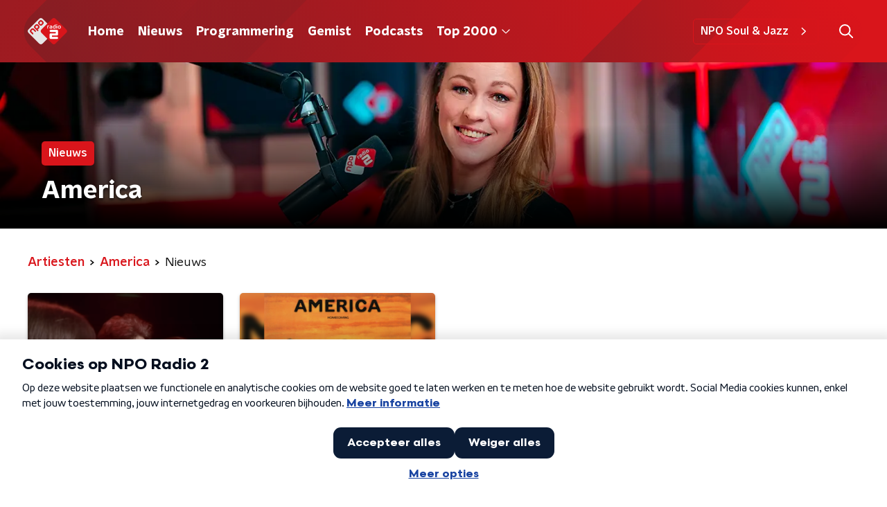

--- FILE ---
content_type: application/javascript
request_url: https://www.nporadio2.nl/_next/static/chunks/2130-b044d92823a2fc03.js
body_size: 5508
content:
(self.webpackChunk_N_E=self.webpackChunk_N_E||[]).push([[2130],{15007:function(n,t,e){"use strict";e.d(t,{Z:function(){return nn}});var r=e(92228),o=e(52322),i=e(35505),a=e(17770),u=e(70865),c=e(96670),d=e(26297),l=e(43351),f=e(86557),s=e(47815),b=e(87296),g=e(23246);function p(){var n=(0,r.Z)(["\n  display: flex;\n  flex-direction: row;\n  gap: 20px;\n\n  @media (min-width: ","px) {\n    flex-direction: row;\n  }\n"]);return p=function(){return n},n}function h(){var n=(0,r.Z)(["\n  position: absolute;\n  bottom: 0;\n  left: 0;\n  padding: 15px 0;\n  width: 100%;\n  box-sizing: border-box;\n"]);return h=function(){return n},n}function m(){var n=(0,r.Z)(["\n      background: "," !important;\n    "]);return m=function(){return n},n}function x(){var n=(0,r.Z)(["\n  margin-left: ",";\n  height: 100%;\n\n  ","\n"]);return x=function(){return n},n}function v(){var n=(0,r.Z)(["\n  display: inline-block;\n  vertical-align: middle;\n  height: 18px;\n  margin: 0 6px;\n"]);return v=function(){return n},n}function Z(){var n=(0,r.Z)(["\n    position: absolute;\n    bottom: 10px;\n    right: 10px;\n    font-size: 16px;\n  "]);return Z=function(){return n},n}function k(){var n=(0,r.Z)(["\n  display: inline-block;\n  color: rgba(255, 255, 255, 0.85);\n  background-color: rgba(0, 0, 0, 0.5);\n  border-radius: ",";\n  padding: 5px 10px;\n  font-size: 14px;\n  margin-left: 10px;\n\n  ","\n"]);return k=function(){return n},n}function w(){var n=(0,r.Z)(["\n        display: none;\n      "]);return w=function(){return n},n}function j(){var n=(0,r.Z)(["\n      ","\n    "]);return j=function(){return n},n}function C(){var n=(0,r.Z)(["\n  ","\n\n  ","\n"]);return C=function(){return n},n}function S(){var n=(0,r.Z)(["\n  display: flex;\n  flex-direction: column;\n  align-items: center;\n  gap: 5px;\n  flex-shrink: 0;\n\n  @media (min-width: ","px) {\n    flex-direction: row;\n  }\n"]);return S=function(){return n},n}function I(){var n=(0,r.Z)(["\n    display: none;\n  "]);return I=function(){return n},n}function P(){var n=(0,r.Z)(["\n  ","\n\n  ","\n"]);return P=function(){return n},n}var G=i.ZP.div.withConfig({componentId:"sc-e7fd9719-0"})(p(),g.J7.XL),z=i.ZP.div.withConfig({componentId:"sc-e7fd9719-1"})(h()),y=(0,i.ZP)(s.Z).withConfig({componentId:"sc-e7fd9719-2"})(x(),(function(n){return n.theme.headlineTagMarginLeft||"20px"}),(function(n){var t=n.background;return Boolean(t)&&(0,i.iv)(m(),t)})),H=(0,i.ZP)(f.Z).withConfig({componentId:"sc-e7fd9719-3"})(v()),B=(0,i.iv)(k(),(function(n){return n.theme.defaultBorderRadius}),g.wO.L(Z())),M=i.ZP.span.withConfig({componentId:"sc-e7fd9719-4"})(C(),B,(function(n){return n.hasPortraitImageSource&&(0,i.iv)(j(),g.dW.M(w()))})),O=i.ZP.div.withConfig({componentId:"sc-e7fd9719-5"})(S(),g.J7.M),F=i.ZP.span.withConfig({componentId:"sc-e7fd9719-6"})(P(),B,g.wO.M(I())),L=(0,i.Zz)((function(n){var t=n.broadcasters,e=n.height,r=n.imageSource,i=void 0===r?"":r,a=n.label,f=void 0===a?null:a,s=n.labelAppearance,g=void 0===s?"":s,p=n.labelColor,h=n.portraitImageSource,m=void 0===h?"":h,x=n.theme,v=n.title,Z=n.titleAppearance,k=(0,d.Z)(n,["broadcasters","height","imageSource","label","labelAppearance","labelColor","portraitImageSource","theme","title","titleAppearance"]),w=(null===t||void 0===t?void 0:t.map((function(n){return{icon:(0,b.Z)(x.themeName,n.slug),name:n.name}})).filter((function(n){var t=n.icon;return Boolean(t)})))||[];return(0,o.jsxs)(z,(0,c.Z)((0,u.Z)({},k),{children:[f&&(0,o.jsxs)(G,{children:[(0,o.jsx)(y,{appearance:g,background:p,children:f}),w.length>0&&(0,o.jsx)(O,{children:w.map((function(n,t){var e=n.icon,r=n.name;return(0,o.jsx)(H,{alt:r,loading:"lazy",src:"/svg/broadcasters/".concat(e,".svg")},"icon-".concat(t))}))})]}),(0,o.jsx)(l.Z,{appearance:Z,height:e,title:v}),Boolean(i)&&(0,o.jsxs)(M,{hasPortraitImageSource:Boolean(m),children:["foto: ",i]}),Boolean(m)&&(0,o.jsxs)(F,{children:["foto: ",m]})]}))})),N=e(25237),U=e.n(N)()((function(){return e.e(4615).then(e.bind(e,84615))}),{ssr:!0});function A(){var n=(0,r.Z)(["\n    height: ",";\n  "]);return A=function(){return n},n}function D(){var n=(0,r.Z)(["\n  height: ",";\n  position: relative;\n  overflow: hidden;\n  z-index: 0;\n\n  ","\n"]);return D=function(){return n},n}function T(){var n=(0,r.Z)(["\n        max-width: 1400px;\n        margin: 0 auto;\n        background-color: initial;\n        background-size: 1400px;\n      "]);return T=function(){return n},n}function V(){var n=(0,r.Z)(["\n      ","\n    "]);return V=function(){return n},n}function E(){var n=(0,r.Z)(["\n        background-image: url(",");\n      "]);return E=function(){return n},n}function _(){var n=(0,r.Z)(["\n      ","\n    "]);return _=function(){return n},n}function q(){var n=(0,r.Z)(["\n      &:before {\n        content: '';\n        background-image: linear-gradient(to bottom, rgba(0, 0, 0, 0), rgba(0, 0, 0, 1));\n        height: 60px;\n        position: absolute;\n        bottom: 0;\n        left: 0;\n        right: 0;\n      }\n    "]);return q=function(){return n},n}function W(){var n=(0,r.Z)(["\n    &:before {\n      height: 150px;\n    }\n  "]);return W=function(){return n},n}function X(){var n=(0,r.Z)(["\n  height: 100%;\n  background-image: ",";\n  background-size: cover;\n  background-repeat: no-repeat;\n  background-position: center center;\n\n  ","\n\n  ","\n\n  ","\n\n  ","\n"]);return X=function(){return n},n}var R=i.ZP.div.withConfig({componentId:"sc-8cb63c32-0"})(D(),(function(n){return"high"===n.backgroundImageHeight?"360px":"240px"}),(function(n){return g.wO.XL(A(),"high"===n.backgroundImageHeight?"450px":"390px")})),J=i.ZP.div.withConfig({componentId:"sc-8cb63c32-1"})(X(),(function(n){return'url("'.concat(n.imageUrl,'")')}),(function(n){return"secondary"===n.appearance&&(0,i.iv)(V(),g.wO.L(T()))}),(function(n){return Boolean(n.portraitImageUrl)&&(0,i.iv)(_(),g.dW.M(E(),n.portraitImageUrl))}),(function(n){return n.theme.pageHeaderWrapperGradient&&(0,i.iv)(q())}),g.wO.L(W())),Q=function(n){var t=n.appearance,e=void 0===t?"primary":t,r=n.backgroundImageHeight,i=n.children,u=n.className,c=n.imageUrl,d=n.portraitImageUrl,l=n.showDecoration,f=void 0!==l&&l;return(0,o.jsxs)(R,{backgroundImageHeight:r,className:u,children:[(0,o.jsx)(J,{appearance:e,imageUrl:c,portraitImageUrl:d,children:(0,o.jsx)(U,{appearance:e,showDecoration:f})}),(0,o.jsx)(a.Z,{children:i})]})};function $(){var n=(0,r.Z)(["\n      border-bottom: 5px solid ",";\n    "]);return $=function(){return n},n}function K(){var n=(0,r.Z)(["\n  background-color: ",";\n\n  ","\n"]);return K=function(){return n},n}var Y=i.ZP.div.withConfig({componentId:"sc-c0d67b74-0"})(K(),(function(n){return n.fallbackColor}),(function(n){var t=n.borderBottomColor;return Boolean(t)&&(0,i.iv)($(),t)})),nn=(0,i.Zz)((function(n){var t=n.backgroundImageAppearance,e=n.backgroundImageHeight,r=void 0===e?"default":e,i=n.backgroundImagePortraitUrl,u=n.backgroundImageUrl,c=n.borderBottomColor,d=n.broadcasters,l=n.className,f=n.imageSource,s=n.label,b=n.labelAppearance,g=void 0===b?"primary":b,p=n.labelColor,h=n.portraitImageSource,m=n.showDecoration,x=n.theme,v=n.title,Z=n.titleAppearance;return(0,o.jsx)(Y,{borderBottomColor:c,className:l,fallbackColor:x.pageHeaderFallbackColor,children:(0,o.jsx)(Q,{appearance:t,backgroundImageHeight:r,imageUrl:u,portraitImageUrl:i,showDecoration:m,children:(0,o.jsx)(a.Z,{children:(0,o.jsx)(L,{broadcasters:d,height:r,imageSource:f,label:s,labelAppearance:g,labelColor:p,portraitImageSource:h,theme:x,title:v,titleAppearance:Z})})})})}))},95178:function(n,t,e){"use strict";var r=e(70865),o=e(26297),i=e(52322),a=e(25237),u=e.n(a),c=u()((function(){return e.e(5860).then(e.bind(e,55860))}),{loadableGenerated:{webpack:function(){return[55860]}},ssr:!0}),d=u()((function(){return e.e(7977).then(e.bind(e,87977))}),{loadableGenerated:{webpack:function(){return[87977]}},ssr:!0}),l=u()((function(){return e.e(7514).then(e.bind(e,97514))}),{loadableGenerated:{webpack:function(){return[97514]}},ssr:!0}),f=u()((function(){return e.e(4373).then(e.bind(e,74373))}),{loadableGenerated:{webpack:function(){return[74373]}},ssr:!0}),s=u()((function(){return e.e(2215).then(e.bind(e,32215))}),{loadableGenerated:{webpack:function(){return[32215]}},ssr:!0}),b=u()((function(){return e.e(5290).then(e.bind(e,65290))}),{loadableGenerated:{webpack:function(){return[65290]}},ssr:!0}),g=u()((function(){return e.e(7171).then(e.bind(e,67171))}),{loadableGenerated:{webpack:function(){return[67171]}},ssr:!0}),p=u()((function(){return e.e(6276).then(e.bind(e,76276))}),{loadableGenerated:{webpack:function(){return[76276]}},ssr:!0}),h=u()((function(){return e.e(7805).then(e.bind(e,97805))}),{loadableGenerated:{webpack:function(){return[97805]}},ssr:!0}),m=u()((function(){return e.e(3672).then(e.bind(e,13672))}),{loadableGenerated:{webpack:function(){return[13672]}},ssr:!0}),x=u()((function(){return e.e(8411).then(e.bind(e,78411))}),{loadableGenerated:{webpack:function(){return[78411]}},ssr:!0}),v=u()((function(){return Promise.all([e.e(1108),e.e(3826)]).then(e.bind(e,23826))}),{loadableGenerated:{webpack:function(){return[23826]}},ssr:!0}),Z=u()((function(){return e.e(4569).then(e.bind(e,44569))}),{loadableGenerated:{webpack:function(){return[44569]}},ssr:!1}),k=u()((function(){return Promise.all([e.e(7321),e.e(8654)]).then(e.bind(e,88654))}),{loadableGenerated:{webpack:function(){return[88654]}},ssr:!0}),w=u()((function(){return e.e(1763).then(e.bind(e,91763))}),{loadableGenerated:{webpack:function(){return[91763]}},ssr:!0}),j=u()((function(){return e.e(5219).then(e.bind(e,55219))}),{loadableGenerated:{webpack:function(){return[55219]}},ssr:!0}),C=u()((function(){return e.e(8108).then(e.bind(e,8108))}),{loadableGenerated:{webpack:function(){return[8108]}},ssr:!0}),S=u()((function(){return e.e(9493).then(e.bind(e,9493))}),{loadableGenerated:{webpack:function(){return[9493]}},ssr:!0}),I=u()((function(){return e.e(2283).then(e.bind(e,42283))}),{loadableGenerated:{webpack:function(){return[42283]}},ssr:!0}),P=u()((function(){return e.e(1797).then(e.bind(e,71797))}),{loadableGenerated:{webpack:function(){return[71797]}},ssr:!0}),G=u()((function(){return e.e(3015).then(e.bind(e,93015))}),{loadableGenerated:{webpack:function(){return[93015]}},ssr:!0}),z=u()((function(){return e.e(2538).then(e.bind(e,52538))}),{loadableGenerated:{webpack:function(){return[52538]}},ssr:!0}),y=u()((function(){return Promise.all([e.e(1108),e.e(1701)]).then(e.bind(e,51701))}),{loadableGenerated:{webpack:function(){return[51701]}},ssr:!0}),H=u()((function(){return Promise.all([e.e(1108),e.e(4651)]).then(e.bind(e,14651))}),{loadableGenerated:{webpack:function(){return[14651]}},ssr:!0}),B=u()((function(){return e.e(3038).then(e.bind(e,73038))}),{loadableGenerated:{webpack:function(){return[73038]}},ssr:!0}),M=u()((function(){return Promise.all([e.e(7321),e.e(6066)]).then(e.bind(e,26066))}),{loadableGenerated:{webpack:function(){return[26066]}},ssr:!0}),O=u()((function(){return e.e(6294).then(e.bind(e,76294))}),{loadableGenerated:{webpack:function(){return[76294]}},ssr:!0}),F=u()((function(){return e.e(9267).then(e.bind(e,59267))}),{loadableGenerated:{webpack:function(){return[59267]}},ssr:!0}),L=u()((function(){return e.e(7650).then(e.bind(e,57650))}),{loadableGenerated:{webpack:function(){return[57650]}},ssr:!0}),N=u()((function(){return e.e(2925).then(e.bind(e,2925))}),{loadableGenerated:{webpack:function(){return[2925]}},ssr:!0}),U=function(){return null},A={accordion:function(n){return(0,i.jsx)(c,(0,r.Z)({},n))},articleImage:function(n){return(0,i.jsx)(d,(0,r.Z)({},n))},articleImageCarousel:function(n){return(0,i.jsx)(C,(0,r.Z)({},n))},bodyFrequencies:function(n){return(0,i.jsx)(w,{frequencies:n})},bodyLiveBlog:function(n){return(0,i.jsx)(S,(0,r.Z)({},n))},bodyNewsletterSubscribe:function(n){return(0,i.jsx)(P,(0,r.Z)({},n))},bodyQuote:function(n){var t=n.author,e=n.text;return(0,i.jsx)(F,{author:t,quote:e})},bodyRelatedItems:function(n){return(0,i.jsx)(f,(0,r.Z)({},n))},bodySocial:function(n){return n.code?(0,i.jsx)(s,(0,r.Z)({},n)):(0,i.jsx)(U,{})},bodyText:function(n){var t=n.isExplanation,e=n.text;return(0,i.jsx)(b,{dangerouslySetInnerHTML:{__html:e},isExplanation:t})},broadcast:function(n){return(0,i.jsx)(g,(0,r.Z)({},n))},broadcastFragmentAudio:function(n){return(0,i.jsx)(p,(0,r.Z)({},n))},broadcastFragmentVideo:function(n){return(0,i.jsx)(h,{broadcastFragmentValue:n})},broadcastItem:function(n){return(0,i.jsx)(m,(0,r.Z)({},n))},calendarEvent:function(n){return(0,i.jsx)(x,(0,r.Z)({},n))},classicalConcert:function(n){return(0,i.jsx)(v,{concert:n})},classicalPerformance:function(n){return(0,i.jsx)(y,{track:n})},classicalPlaylist:function(n){return(0,i.jsx)(H,{playlistData:n})},crosswordPuzzle:function(n){return(0,i.jsx)(Z,(0,r.Z)({},n),n.id)},error:function(){return(0,i.jsx)(U,{})},formToolForm:function(n){var t=n.id,e=(0,o.Z)(n,["id"]);return(0,i.jsx)(k,(0,r.Z)({formId:t},e))},giphy:function(n){return(0,i.jsx)(j,(0,r.Z)({},n))},mediaUpload:function(n){return(0,i.jsx)(I,(0,r.Z)({},n))},npoVideo:function(n){return(0,i.jsx)(G,(0,r.Z)({},n))},pdfDownload:function(n){return(0,i.jsx)(z,(0,r.Z)({},n))},podcastEpisode:function(n){return(0,i.jsx)(B,(0,r.Z)({},n))},podcastFeed:function(n){return(0,i.jsx)(l,{podcastFeed:n})},poll:function(n){return(0,i.jsx)(M,(0,r.Z)({},n))},qualifio:function(n){return(0,i.jsx)(O,{html:n})},unknown:function(){return(0,i.jsx)(U,{})},unorderedList:function(n){return(0,i.jsx)(L,{items:n})},videolog:function(n){return(0,i.jsx)(N,(0,r.Z)({},n))}};t.Z=A},73104:function(n,t,e){"use strict";var r=e(95178);t.Z=function(n){var t=n.content,e=t.contentType,o=t.value;return r.Z[e](o)}},68596:function(n,t,e){"use strict";var r=e(92228),o=e(52322),i=e(35505),a=e(17770),u=e(29752),c=e(11519),d=e(86340),l=e(2998),f=e(23246),s=e(66493);function b(){var n=(0,r.Z)(["\n  display: flex;\n  flex-direction: column;\n  background: ",";\n"]);return b=function(){return n},n}function g(){var n=(0,r.Z)(["\n    background-size: ",";\n  "]);return g=function(){return n},n}function p(){var n=(0,r.Z)(["\n    background-size: ",";\n  "]);return p=function(){return n},n}function h(){var n=(0,r.Z)(["\n    background-size: ",";\n  "]);return h=function(){return n},n}function m(){var n=(0,r.Z)(["\n    border-radius: 0;\n    margin-top: ",";\n    margin-bottom: -1px;\n    padding: ","px 0 ",";\n    ","\n  "]);return m=function(){return n},n}function x(){var n=(0,r.Z)(["\n  z-index: 1;\n  position: relative;\n  margin-left: 0;\n  margin-right: 0;\n  margin-top: ",";\n  margin-bottom: -1px;\n  overflow: hidden;\n  padding: ","\n    0 ",";\n  background: ",";\n  ","\n  ","\n\n  ","\n\n  ","\n\n  ","\n\n  ","\n"]);return x=function(){return n},n}function v(){var n=(0,r.Z)(["\n    height: ","px;\n  "]);return v=function(){return n},n}function Z(){var n=(0,r.Z)(["\n    top: -60px;\n    height: ","px;\n  "]);return Z=function(){return n},n}function k(){var n=(0,r.Z)(["\n    top: -90px;\n    height: ","px;\n  "]);return k=function(){return n},n}function w(){var n=(0,r.Z)(["\n        top: 0;\n        left: -145px;\n      "]);return w=function(){return n},n}function j(){var n=(0,r.Z)(["\n        top: 0;\n        right: -105px;\n      "]);return j=function(){return n},n}function C(){var n=(0,r.Z)(["\n          left: -195px;\n        "]);return C=function(){return n},n}function S(){var n=(0,r.Z)(["\n          right: -160px;\n        "]);return S=function(){return n},n}function I(){var n=(0,r.Z)(["\n      width: ","px;\n      height: ","px;\n\n      ","\n\n      ","\n\n    "]);return I=function(){return n},n}function P(){var n=(0,r.Z)(["\n          left: -200px;\n        "]);return P=function(){return n},n}function G(){var n=(0,r.Z)(["\n          left: auto;\n          right: -170px;\n        "]);return G=function(){return n},n}function z(){var n=(0,r.Z)(["\n      width: ","px;\n      height: ","px;\n\n      ","\n\n      ","\n\n    "]);return z=function(){return n},n}function y(){var n=(0,r.Z)(["\n          left: 50%;\n          margin-left: -","px;\n        "]);return y=function(){return n},n}function H(){var n=(0,r.Z)(["\n          left: 50%;\n          right: auto;\n          margin-left: 365px;\n        "]);return H=function(){return n},n}function B(){var n=(0,r.Z)(["\n      width: ","px;\n      height: ","px;\n\n      ","\n\n      ","\n    "]);return B=function(){return n},n}function M(){var n=(0,r.Z)(["\n  z-index: -1;\n  overflow: hidden;\n  position: absolute;\n  top: -30px;\n  width: 100vw;\n  height: ","px;\n  pointer-events: none;\n  max-width: 100%;\n\n  ","\n\n  ","\n\n  ","\n\n  &:before {\n    content: '';\n    position: absolute;\n    display: block;\n    width: ","px;\n    height: ","px;\n    background: ",";\n    background-size: cover;\n    background-position: left top;\n    margin-left: 0;\n\n    ","\n\n    ","\n\n    ","\n\n    ","\n\n    ","\n  }\n"]);return M=function(){return n},n}var O=i.ZP.div.withConfig({componentId:"sc-8cb50e81-0"})(b(),(function(n){return n.background||n.theme.mainContentBackgroundColor})),F=i.ZP.div.withConfig({componentId:"sc-8cb50e81-1"})(x(),(function(n){return n.startSlantedHeight?"".concat(Math.ceil(.5*n.startSlantedHeight),"px"):0}),(function(n){return n.startSlantedHeight?"".concat(Math.ceil(.5*n.theme.mainContentPaddingTopSlanted),"px"):"".concat(Math.ceil(.5*n.theme.mainContentPaddingTopNoSlant),"px")}),(function(n){return n.endSlantedHeight?"".concat(.5*n.endSlantedHeight+16,"px"):"16px"}),(function(n){return n.background||n.theme.mainContentBackgroundColor}),(function(n){return Boolean(n.backgroundPosition)&&"background-position: ".concat(n.backgroundPosition,";")}),(function(n){return Boolean(n.backgroundFilter)&&"backdrop-filter: ".concat(n.backgroundFilter,";")}),f.wO.XS(g(),(function(n){return n.backgroundSize?n.backgroundSize:"213%"})),f.wO.M(p(),(function(n){return n.backgroundSize?n.backgroundSize:"100%"})),f.wO.XL(h(),(function(n){return n.backgroundSize?n.backgroundSize:"85%"})),f.wO.M(m(),(function(n){return n.startSlantedHeight?"".concat(n.startSlantedHeight,"px"):0}),(function(n){return n.startSlantedHeight?n.theme.mainContentPaddingTopSlanted:n.theme.mainContentPaddingTopNoSlant}),(function(n){return n.endSlantedHeight?"".concat(.5*n.endSlantedHeight+26,"px"):"26px"}),(function(n){return n.backgroundFromM?"background: ".concat(n.backgroundFromM,";"):""}))),L=520,N=i.ZP.div.withConfig({componentId:"sc-8cb50e81-2"})(M(),260,f.wO.S(v(),340),f.wO.M(Z(),370),f.wO.L(k(),L),260,260,(function(n){return n.theme.contentSectionDecorationBackground}),(function(n){return"left"===n.decoration&&(0,i.iv)(w())}),(function(n){return"right"===n.decoration&&(0,i.iv)(j())}),f.wO.S(I(),340,340,(function(n){return"left"===n.decoration&&(0,i.iv)(C())}),(function(n){return"right"===n.decoration&&(0,i.iv)(S())})),f.wO.M(z(),370,370,(function(n){return"left"===n.decoration&&(0,i.iv)(P())}),(function(n){return"right"===n.decoration&&(0,i.iv)(G())})),f.wO.L(B(),L,L,(function(n){return"left"===n.decoration&&(0,i.iv)(y(),905)}),(function(n){return"right"===n.decoration&&(0,i.iv)(H())})));t.Z=(0,l.sN)((0,i.Zz)((function(n){var t=n.children,e=n.className,r=n.id,i=n.isFirst,f=void 0!==i&&i,b=n.isLast,g=void 0!==b&&b,p=n.theme,h=(0,l.t8)().state,m=h.background,x=h.backgroundColor,v=h.backgroundFilter,Z=h.backgroundFromM,k=h.backgroundPosition,w=h.backgroundSize,j=h.decoration,C=h.endSlantedColor,S=h.startSlantedColor,I=h.variant,P=p.mainContentDefaultSlantedHeight,G=p.mainContentDefaultSlantedHeight;return"radio2"===s.o?(0,o.jsx)(d.cV,{background:m,variant:I,children:t}):"radio4"===s.o?(0,o.jsx)(d.O3,{backgroundColor:x,variant:I,children:t}):"radio5"===s.o?(0,o.jsx)(d.Nz,{backgroundColor:x,variant:I,children:t}):(0,o.jsx)(O,{background:m||x,className:e,id:r,children:(0,o.jsxs)(F,{background:m||x,backgroundFilter:v,backgroundFromM:Z,backgroundPosition:k,backgroundSize:w,endSlantedHeight:g?void 0:p.mainContentDefaultSlantedHeight,startSlantedColor:S,startSlantedHeight:f?void 0:p.mainContentDefaultSlantedHeight,children:[!f&&P&&(0,o.jsx)(c.Z,{fillColor:S||x,height:P}),Boolean(j)&&(0,o.jsx)(N,{decoration:j}),(0,o.jsx)(a.Z,{children:t}),!g&&G&&(0,o.jsx)(u.Z,{fillColor:C||x,height:G})]})})})))},2998:function(n,t,e){"use strict";e.d(t,{c$:function(){return b},sN:function(){return s},t8:function(){return f},xb:function(){return l}});var r=e(70865),o=e(96670),i=e(26297),a=e(52322),u=e(2784),c=e(35505),d=(0,u.createContext)({state:null}),l=(0,c.Zz)((function(n){var t=n.children,e=n.customState,i=n.initialVariant,c=n.theme,l=(0,u.useState)((0,o.Z)((0,r.Z)({},c[i],e),{variant:i}))[0];return(0,a.jsx)(d.Provider,{value:{state:l},children:l&&t})})),f=function(){return(0,u.useContext)(d)},s=function(n){return function(t){var e=t.initialVariant,o=t.customState,u=void 0===o?{}:o,c=(0,i.Z)(t,["initialVariant","customState"]);return(0,a.jsx)(l,{customState:u,initialVariant:e,children:(0,a.jsx)(n,(0,r.Z)({},c))})}},b=function(n){return function(t){var e=f().state;return(0,a.jsx)(n,(0,r.Z)({themedSectionState:e},t))}}},12130:function(n,t,e){"use strict";var r=e(92228),o=e(52322),i=e(45847),a=e.n(i),u=e(35505),c=e(15007),d=e(73104),l=e(68596),f=e(23246);function s(){var n=(0,r.Z)(["\n  display: flex;\n  flex-direction: column;\n"]);return s=function(){return n},n}function b(){var n=(0,r.Z)(["\n      margin: 0 auto;\n      max-width: 660px;\n    "]);return b=function(){return n},n}function g(){var n=(0,r.Z)(["\n    flex-direction: row;\n  "]);return g=function(){return n},n}function p(){var n=(0,r.Z)(["\n  display: flex;\n  justify-content: stretch;\n  flex-direction: column;\n\n  ","\n  margin-bottom: 25px;\n\n  ","\n"]);return p=function(){return n},n}function h(){var n=(0,r.Z)(["\n  flex: 1;\n"]);return h=function(){return n},n}function m(){var n=(0,r.Z)(["\n    margin-left: 15px;\n    width: 320px;\n  "]);return m=function(){return n},n}function x(){var n=(0,r.Z)(["\n    margin-left: 25px;\n  "]);return x=function(){return n},n}function v(){var n=(0,r.Z)(["\n  ","\n\n  ","\n"]);return v=function(){return n},n}var Z=u.ZP.article.withConfig({componentId:"sc-7db43399-0"})(s()),k=u.ZP.div.withConfig({componentId:"sc-7db43399-1"})(p(),(function(n){return n.isCentered&&(0,u.iv)(b())}),f.wO.M(g())),w=u.ZP.div.withConfig({componentId:"sc-7db43399-2"})(h()),j=u.ZP.div.withConfig({componentId:"sc-7db43399-3"})(v(),f.wO.M(m()),f.wO.L(x()));t.Z=function(n){var t=n.content,e=n.isLivePreview,r=void 0!==e&&e,i=n.pageHeaderBackgroundImageUrl,u=n.pageHeaderLabel,f=n.pageHeaderTitle,s=n.sideContent,b=n.themeVariant,g=void 0===b?"default":b;return(0,o.jsxs)(o.Fragment,{children:[r&&(0,o.jsx)(a(),{src:"/scripts/iframeResizer.contentWindow.min.js"}),(0,o.jsxs)(Z,{children:[(0,o.jsx)(c.Z,{backgroundImageAppearance:"secondary",backgroundImageUrl:i,label:u,title:f}),(0,o.jsx)(l.Z,{initialVariant:g,children:(0,o.jsxs)(k,{isCentered:!s,children:[(0,o.jsx)(w,{children:t.map((function(n,t){return(0,o.jsx)(d.Z,{content:n},"slice-".concat(t))}))}),s&&(0,o.jsx)(j,{children:s.map((function(n,t){return(0,o.jsx)(d.Z,{content:n},"slice-".concat(t))}))})]})})]})]})}},45847:function(n,t,e){n.exports=e(20747)}}]);

--- FILE ---
content_type: application/javascript
request_url: https://www.nporadio2.nl/_next/static/chunks/pages/muziek/artiesten/%5Bid%5D/%5Bslug%5D-c1d49503aa5363c2.js
body_size: 1881
content:
(self.webpackChunk_N_E=self.webpackChunk_N_E||[]).push([[2290],{37806:function(n,e,t){(window.__NEXT_P=window.__NEXT_P||[]).push(["/muziek/artiesten/[id]/[slug]",function(){return t(91683)}])},91683:function(n,e,t){"use strict";t.r(e),t.d(e,{__N_SSP:function(){return O},default:function(){return P}});var r=t(70865),i=t(26297),o=t(52322),a=t(92228),u=t(35505),c=t(14707),s=t(88811),d=t(26187),l=t(81709),g=t(28144),p=t(36393),f=t(59504),x=t(15007),h=t(34419),m=t(8859),b=t(50374),Z=t(67204),v=t(2998),k=t(95212);function j(){var n=(0,a.Z)(["\n  display: flex;\n  flex-direction: column;\n  background-color: ",";\n"]);return j=function(){return n},n}function w(){var n=(0,a.Z)(["\n  display: block;\n  width: 100%;\n  border-radius: ",";\n"]);return w=function(){return n},n}var _=u.ZP.article.withConfig({componentId:"sc-ae022ea-0"})(j(),(function(n){return n.theme.artistDetailPageMainBackgroundColor||"transparent"})),C=(0,u.ZP)(h.Z).withConfig({componentId:"sc-ae022ea-1"})(w(),(function(n){return n.theme.defaultBorderRadius})),I=(0,u.Zz)((function(n){var e=n.artist,t=n.artistNewsSection,i=n.breadcrumbs,a=n.pageHeaderBackgroundImageUrl,u=n.pageHeaderLabel,j=n.pageHeaderTitle,w=n.relatedTracksSection,I=n.shareLinks,S=n.theme;return(0,o.jsxs)(_,{children:[(0,o.jsx)(x.Z,{backgroundImageUrl:a,label:u,title:j}),(0,o.jsxs)(b.Z,{background:S.artistDetailPageMainBackgroundColor,startSlantedHeight:S.mainContentDefaultSlantedHeight,children:[Boolean(i)&&(0,o.jsx)(s.Z,{items:i}),(0,o.jsxs)(d.Z,{children:[(0,o.jsx)(l.Z,{children:(0,o.jsx)(C,{alt:e.name,imageSize:h.l.ARTIST_ITEM,imageUrl:e.imageUrl})}),(0,o.jsxs)(g.Z,{children:[!e.intro&&!e.biography&&!e.youtubeId&&(0,o.jsx)("div",{children:"Geen artiesteninformatie gevonden"}),e.intro&&(0,o.jsx)(p.Z,{content:e.intro}),e.youtubeId&&(0,o.jsx)(m.Z,{title:"YouTube channel for ".concat(e.name),youtubeId:e.youtubeId}),e.biography&&(0,o.jsx)(f.Z,{content:e.biography,isRichText:!0}),(0,o.jsx)(c.Z,{shareLinks:I})]})]})]}),(0,o.jsx)(v.xb,{initialVariant:t.themeVariant,children:(0,o.jsx)(Z.Z,(0,r.Z)({isFirst:!0},t))}),(0,o.jsx)(k.Z,(0,r.Z)({amountOfTracks:5,isLast:!0},w))]})})),S=t(66724),T=t(21264),y=t(31520),O=!0,P=function(n){if((0,S.V)(n))return(0,o.jsx)(y.Z,(0,r.Z)({},n));var e=n.seo,t=n.title,a=n.trackingObj,u=(0,i.Z)(n,["seo","title","trackingObj"]);return(0,o.jsx)(T.Z,{seo:e,title:t,trackingObj:a,children:(0,o.jsx)(I,(0,r.Z)({},u))})}},26187:function(n,e,t){"use strict";var r=t(92228),i=t(35505),o=t(23246);function a(){var n=(0,r.Z)(["\n    grid-template-columns: 160px auto;\n  "]);return a=function(){return n},n}function u(){var n=(0,r.Z)(["\n    grid-gap: 30px;\n    grid-template-columns: 160px auto 140px;\n  "]);return u=function(){return n},n}function c(){var n=(0,r.Z)(["\n    grid-template-columns: 1fr 620px 1fr;\n  "]);return c=function(){return n},n}function s(){var n=(0,r.Z)(["\n  display: grid;\n  grid-gap: 15px;\n  grid-template-columns: 100%;\n\n  ","\n\n  ","\n\n  ","\n"]);return s=function(){return n},n}var d=i.ZP.div.withConfig({componentId:"sc-20906417-0"})(s(),o.wO.S(a()),o.wO.M(u()),o.wO.L(c()));e.Z=d},59504:function(n,e,t){"use strict";var r=t(92228),i=t(52322),o=t(35505),a=t(23246),u=t(66493),c=t(1973);function s(){var n=(0,r.Z)(["\n  h1,\n  h2,\n  h3,\n  h4,\n  h5,\n  h6 {\n    margin: 30px 0 15px;\n\n    @media (min-width: ","px) {\n      margin: 40px 0 15px;\n    }\n  }\n\n  p {\n    font-weight: ",";\n    margin: 0 0 30px;\n\n    @media (min-width: ","px) {\n      margin: 0 0 30px;\n    }\n  }\n\n  a {\n    background-image: linear-gradient(currentColor, currentColor);\n    background-position: 0% 100%;\n    background-repeat: no-repeat;\n    background-size: ",";\n    color: ",";\n    outline-offset: 3px;\n    outline: 2px solid transparent;\n    text-decoration: none;\n    transition: background-size cubic-bezier(0, 0.5, 0, 1) 200ms;\n\n    &:focus-visible {\n      background-size: 100% 2px;\n      outline-color: ",";\n      text-decoration: none;\n    }\n\n    @media (hover: hover) {\n      &:hover {\n        text-decoration: none;\n        background-size: 100% 2px;\n      }\n    }\n  }\n"]);return s=function(){return n},n}var d=o.ZP.div.withConfig({componentId:"sc-883b42c9-0"})(s(),a.J7.S,(function(n){var e=n.appearance,t=n.theme;return"default"===e?t.textFontWeight:t.semiboldFontWeight}),a.J7.S,["kx"].includes(u.o)?"100% 2px":"0% 2px",(function(n){var e=n.theme;return["kx"].includes(u.o)?e.textOnLightColor:e.mainAccentColor}),(function(n){var e=n.theme;return["kx"].includes(u.o)?e.textOnLightColor:e.mainAccentColor}));e.Z=function(n){var e=n.appearance,t=void 0===e?"default":e,r=n.content,o=n.isRichText,a=void 0!==o&&o;return r?(0,i.jsx)(d,{appearance:t,dangerouslySetInnerHTML:{__html:a?r:(0,c.gj)(r)}}):null}}},function(n){n.O(0,[8573,6968,5311,8725,138,1520,3713,3797,635,471,9774,2888,179],(function(){return e=37806,n(n.s=e);var e}));var e=n.O();_N_E=e}]);

--- FILE ---
content_type: application/javascript
request_url: https://www.nporadio2.nl/_next/static/chunks/pages/djs-55da216bb13696c3.js
body_size: 4488
content:
(self.webpackChunk_N_E=self.webpackChunk_N_E||[]).push([[4181],{99328:function(n,t,r){(window.__NEXT_P=window.__NEXT_P||[]).push(["/djs",function(){return r(34183)}])},34183:function(n,t,r){"use strict";r.r(t),r.d(t,{__N_SSP:function(){return z},default:function(){return O}});var e=r(70865),i=r(26297),o=r(52322),a=r(92228),u=r(63602),c=r(5632),l=r(35505),d=r(11281),s=r(18884),f=r(15007),g=r(38280),p=r(14702),h=r(68596),x=r(98580),v=r(23246);function m(){var n=(0,a.Z)(["\n  display: flex;\n  flex-direction: column;\n"]);return m=function(){return n},n}function b(){var n=(0,a.Z)(["\n    margin-bottom: 30px;\n  "]);return b=function(){return n},n}function Z(){var n=(0,a.Z)(["\n  margin-bottom: 20px;\n\n  ","\n"]);return Z=function(){return n},n}function k(){var n=(0,a.Z)(["\n    grid-gap: 20px;\n    grid-template-columns: repeat(3, 1fr);\n  "]);return k=function(){return n},n}function C(){var n=(0,a.Z)(["\n    grid-gap: 25px;\n    grid-template-columns: repeat(4, 1fr);\n  "]);return C=function(){return n},n}function w(){var n=(0,a.Z)(["\n  display: grid;\n  grid-gap: 15px;\n  grid-template-columns: repeat(2, 1fr);\n\n  ","\n\n  ","\n"]);return w=function(){return n},n}var j=l.ZP.article.withConfig({componentId:"sc-555063bf-0"})(m()),S=l.ZP.div.withConfig({componentId:"sc-555063bf-1"})(Z(),v.wO.M(b())),P=(0,l.ZP)(s.Z).withConfig({componentId:"sc-555063bf-2"})(w(),v.wO.M(k()),v.wO.L(C())),H=function(n){var t=n.currentUrl,r=n.initialValues,e=n.mainContentVariant,i=void 0===e?"default":e,a=n.pageHeaderBackgroundImageUrl,l=n.pageHeaderLabel,s=n.pageHeaderTitle,v=n.pagination,m=n.presenters,b=n.presentersUrl,Z=n.sortValues,k=(0,c.useRouter)();return(0,o.jsxs)(j,{children:[(0,o.jsx)(f.Z,{backgroundImageUrl:a,label:l,title:s}),(0,o.jsxs)(h.Z,{initialVariant:i,children:[(0,o.jsx)(S,{children:(0,o.jsx)(u.J9,{initialValues:r,onSubmit:function(n){var t={sort:Z[0].id},e=(0,x.Z)(b,r,t),i=(0,x.Z)(b,n,t);e!==i&&k.push(i)},children:function(n){var t=n.handleSubmit,r=n.setFieldValue,e=n.submitForm,i=n.values;return(0,o.jsx)("form",{onSubmit:t,children:(0,o.jsx)(d.Z,{controls:[{label:"Sorteren",name:"sort",options:Z,value:i.sort}],onValueChange:function(n,t){r(n,t,!1),e()}})})}})}),(0,o.jsx)(P,{children:m.map((function(n){var t=n.id,r=n.imageUrl,e=n.name,i=n.url;return(0,o.jsx)(g.Z,{href:i,imageUrl:r,name:e},t)}))}),v.maxPage>1&&(0,o.jsx)(p.Z,{baseHref:t,currentPage:v.currentPage,maxPage:v.maxPage})]})]})},L=r(66724),T=r(21264),y=r(31520),z=!0,O=function(n){if((0,L.V)(n))return(0,o.jsx)(y.Z,(0,e.Z)({},n));var t=n.seo,r=n.title,a=n.trackingObj,u=(0,i.Z)(n,["seo","title","trackingObj"]);return(0,o.jsx)(T.Z,{seo:t,title:r,trackingObj:a,children:(0,o.jsx)(H,(0,e.Z)({},u))})}},45890:function(n,t,r){"use strict";var e=r(89755);t.Z=e.Z},18884:function(n,t,r){"use strict";var e=r(92228),i=r(35505),o=r(23246);function a(){var n=(0,e.Z)(["\n    display: grid;\n    grid-gap: 15px;\n    grid-template-columns: repeat(2, 1fr);\n  "]);return a=function(){return n},n}function u(){var n=(0,e.Z)(["\n    grid-gap: ","px;\n    grid-template-columns: repeat(4, 1fr);\n  "]);return u=function(){return n},n}function c(){var n=(0,e.Z)(["\n  display: flex;\n  flex-direction: column;\n  gap: 15px;\n\n  ","\n\n  ","\n"]);return c=function(){return n},n}var l=i.ZP.div.withConfig({componentId:"sc-3df3eb31-0"})(c(),o.wO.S(a()),(function(n){return o.wO.L(u(),n.gap?n.gap:15)}));t.Z=l},52686:function(n,t,r){"use strict";var e=r(92228),i=r(35505),o=r(23246);function a(){var n=(0,e.Z)(["\n    box-shadow: 0 2px 4px rgba(0, 0, 0, 0.25);\n  "]);return a=function(){return n},n}function u(){var n=(0,e.Z)(["\n  width: 100%;\n  height: auto;\n  box-shadow: 0 0 4px rgba(0, 0, 0, 0.25);\n  border-radius: ",";\n  /* since lazyLoading is optional, we set visibility to true by default */\n\n  display: ",";\n  ","\n"]);return u=function(){return n},n}var c=i.ZP.img.withConfig({componentId:"sc-4030dc0b-0"})(u(),(function(n){return n.theme.defaultBorderRadius}),(function(n){var t=n.$isVisible;return void 0===t||t?"block":"none"}),o.wO.M(a()));t.Z=c},77278:function(n,t,r){"use strict";var e=r(92228),i=r(35505),o=r(23246);function a(){var n=(0,e.Z)(["\n  --font-size: 0.875rem;\n\n  color: ",";\n  font-size: var(--font-size);\n  line-height: 1.375;\n  margin: 10px 0 0;\n\n  @media (min-width: ","px) {\n    --font-size: 1rem;\n  }\n"]);return a=function(){return n},n}var u=i.ZP.h3.withConfig({componentId:"sc-67273939-0"})(a(),(function(n){return n.textColor}),o.J7.M);t.Z=u},75007:function(n,t,r){"use strict";var e=r(70865),i=r(96670),o=r(26297),a=r(92228),u=r(52322),c=r(39097),l=r.n(c),d=r(35505),s=r(2998),f=r(17066),g=r(52686);function p(){var n=(0,a.Z)(["\n  --transition-duration: 200ms;\n\n  position: relative;\n  display: block;\n  text-decoration: none;\n\n  p {\n    /* TODO: remove styling like this from the parent, not it's responsibility */\n    color: ",";\n  }\n\n  img {\n    transition: box-shadow var(--transition-duration);\n  }\n\n  h3,\n  p,\n  span {\n    transition: color var(--transition-duration);\n  }\n\n  svg {\n    transition: opacity var(--transition-duration);\n  }\n\n  &:hover {\n    "," {\n      box-shadow: 0 2px 8px rgba(0, 0, 0, 0.6);\n    }\n\n    h3,\n    p,\n    span {\n      color: ",";\n    }\n\n    svg {\n      opacity: 1;\n    }\n  }\n"]);return p=function(){return n},n}var h=d.ZP.a.withConfig({componentId:"sc-386e484-0"})(p(),(function(n){return n.textColor}),g.Z,(function(n){return n.hoverTextColor}));t.Z=function(n){var t=n.children,r=n.className,a=n.href,c=n.lazyLoadingRef,d=(0,o.Z)(n,["children","className","href","lazyLoadingRef"]),g="string"===typeof a&&(0,f.hD)(a),p=(0,s.t8)().state,x=p.hoverTextColor,v=p.textColor;return g?(0,u.jsx)(l(),(0,i.Z)((0,e.Z)({href:g},d),{passHref:!0,children:(0,u.jsx)(h,{className:r,hoverTextColor:x,ref:c,textColor:v,children:t})})):(0,u.jsx)(h,{className:r,hoverTextColor:x,href:String(a),ref:c,rel:"noopener noreferrer",target:"_blank",textColor:v,children:t})}},38280:function(n,t,r){"use strict";r.d(t,{R:function(){return d}});var e=r(52322),i=r(86557),o=r(34419),a=r(2998),u=r(52686),c=r(77278),l=r(75007),d=(0,i.t)("/images/components/base-tile/placeholder.webp");t.Z=function(n){var t=n.className,r=n.href,i=n.imageUrl,s=n.name,f=(0,a.t8)().state.textColor;return(0,e.jsxs)(l.Z,{className:t,href:r,children:[(0,e.jsx)(u.Z,{alt:s,as:o.Z,imageSize:o.l.TILE,imageUrl:i||d,loading:"lazy"}),(0,e.jsx)(c.Z,{textColor:f,children:s})]})}},14702:function(n,t,r){"use strict";var e=r(92228),i=r(52322),o=r(97729),a=r.n(o),u=r(39097),c=r.n(u),l=r(35505),d=r(45890),s=r(2998),f=r(7737),g=r(68365),p=r(93542);function h(){var n=(0,e.Z)(["\n  padding: 15px 0;\n  display: flex;\n  justify-content: center;\n  align-items: center;\n  gap: 15px;\n"]);return h=function(){return n},n}function x(){var n=(0,e.Z)(["\n  display: inline-block;\n  width: 25px;\n  height: 40px;\n  text-align: center;\n  line-height: 40px;\n\n  color: ",";\n"]);return x=function(){return n},n}function v(){var n=(0,e.Z)(["\n  align-items: center;\n  border-radius: ",";\n  display: flex;\n  font-size: 18px;\n  height: 30px;\n  justify-content: center;\n  margin: 0 3px;\n  min-width: 30px;\n  padding: 5px;\n  text-decoration: none;\n  transition: all 0.2s ease;\n\n  @media (hover: hover) {\n    &:hover {\n      background: ",";\n      color: ",";\n    }\n  }\n\n  ","\n  ","\n"]);return v=function(){return n},n}function m(){var n=(0,e.Z)(["\n      font-family: ",";\n      font-weight: ",";\n      color: ",";\n      background: ",";\n    "]);return m=function(){return n},n}function b(){var n=(0,e.Z)(["\n  color: ",";\n\n  ","\n"]);return b=function(){return n},n}var Z=function(n){var t=n.baseHref,r=n.currentPage,e=n.maxPage,o="".concat(p.env.NEXT_PUBLIC_STATIC_URL_PATH_PREFIX||"").concat(t);return(0,i.jsxs)(a(),{children:[r<e&&(0,i.jsx)("link",{href:(0,f.K)(o,r+1),rel:"next"}),r>1&&(0,i.jsx)("link",{href:(0,f.K)(o,r-1),rel:"prev"})]})},k=l.ZP.div.withConfig({componentId:"sc-bb1382dc-0"})(h()),C=l.ZP.span.withConfig({componentId:"sc-bb1382dc-1"})(x(),(function(n){return n.paginationLinkTextColor})),w=l.ZP.a.withConfig({componentId:"sc-bb1382dc-2"})(v(),(function(n){return n.theme.defaultBorderRadius}),(function(n){return n.paginationLinkHoverBackgroundColor}),(function(n){return n.paginationLinkHoverTextColor}),(function(n){return!n.isCurrent&&"cursor: pointer;"}),(function(n){return n.isCurrent&&"pointer-events: none;"})),j=(0,l.ZP)(w).withConfig({componentId:"sc-bb1382dc-3"})(b(),(function(n){return n.paginationLinkTextColor}),(function(n){return n.isCurrent&&(0,l.iv)(m(),n.theme.semiboldFontFamily,n.theme.semiboldFontWeight,n.paginationLinkCurrentTextColor,n.paginationLinkCurrentBackgroundColor)}));t.Z=function(n){var t=n.baseHref,r=n.currentPage,e=n.maxPage,o=n.shallow,a=void 0!==o&&o,u=(0,s.t8)().state,l=u.paginationLinkCurrentBackgroundColor,p=u.paginationLinkCurrentTextColor,h=u.paginationLinkHoverBackgroundColor,x=u.paginationLinkHoverTextColor,v=u.paginationLinkTextColor,m=function(){return r>1?(0,i.jsx)(c(),{href:(0,g.W)(t,r-1),passHref:!0,shallow:a,children:(0,i.jsx)(d.Z,{direction:"left"})}):null},b=function(){return r<e?(0,i.jsx)(c(),{href:(0,g.W)(t,r+1),passHref:!0,shallow:a,children:(0,i.jsx)(d.Z,{})}):null};return(0,i.jsxs)(k,{children:[(0,i.jsx)(Z,{baseHref:t,currentPage:r,maxPage:e}),(0,i.jsx)(m,{}),(0,f.X)(r,e).map((function(n,r){var e=n.isCurrent,o=n.isSpacer,u=n.page;return o?(0,i.jsx)(C,{paginationLinkTextColor:v,children:"\u2026"},r):(0,i.jsx)(c(),{href:(0,g.W)(t,u),passHref:!0,shallow:a,children:(0,i.jsx)(j,{isCurrent:e,paginationLinkCurrentBackgroundColor:l,paginationLinkCurrentTextColor:p,paginationLinkHoverBackgroundColor:h,paginationLinkHoverTextColor:x,paginationLinkTextColor:v,children:u})},r)})),(0,i.jsx)(b,{})]})}},68596:function(n,t,r){"use strict";var e=r(92228),i=r(52322),o=r(35505),a=r(17770),u=r(29752),c=r(11519),l=r(86340),d=r(2998),s=r(23246),f=r(66493);function g(){var n=(0,e.Z)(["\n  display: flex;\n  flex-direction: column;\n  background: ",";\n"]);return g=function(){return n},n}function p(){var n=(0,e.Z)(["\n    background-size: ",";\n  "]);return p=function(){return n},n}function h(){var n=(0,e.Z)(["\n    background-size: ",";\n  "]);return h=function(){return n},n}function x(){var n=(0,e.Z)(["\n    background-size: ",";\n  "]);return x=function(){return n},n}function v(){var n=(0,e.Z)(["\n    border-radius: 0;\n    margin-top: ",";\n    margin-bottom: -1px;\n    padding: ","px 0 ",";\n    ","\n  "]);return v=function(){return n},n}function m(){var n=(0,e.Z)(["\n  z-index: 1;\n  position: relative;\n  margin-left: 0;\n  margin-right: 0;\n  margin-top: ",";\n  margin-bottom: -1px;\n  overflow: hidden;\n  padding: ","\n    0 ",";\n  background: ",";\n  ","\n  ","\n\n  ","\n\n  ","\n\n  ","\n\n  ","\n"]);return m=function(){return n},n}function b(){var n=(0,e.Z)(["\n    height: ","px;\n  "]);return b=function(){return n},n}function Z(){var n=(0,e.Z)(["\n    top: -60px;\n    height: ","px;\n  "]);return Z=function(){return n},n}function k(){var n=(0,e.Z)(["\n    top: -90px;\n    height: ","px;\n  "]);return k=function(){return n},n}function C(){var n=(0,e.Z)(["\n        top: 0;\n        left: -145px;\n      "]);return C=function(){return n},n}function w(){var n=(0,e.Z)(["\n        top: 0;\n        right: -105px;\n      "]);return w=function(){return n},n}function j(){var n=(0,e.Z)(["\n          left: -195px;\n        "]);return j=function(){return n},n}function S(){var n=(0,e.Z)(["\n          right: -160px;\n        "]);return S=function(){return n},n}function P(){var n=(0,e.Z)(["\n      width: ","px;\n      height: ","px;\n\n      ","\n\n      ","\n\n    "]);return P=function(){return n},n}function H(){var n=(0,e.Z)(["\n          left: -200px;\n        "]);return H=function(){return n},n}function L(){var n=(0,e.Z)(["\n          left: auto;\n          right: -170px;\n        "]);return L=function(){return n},n}function T(){var n=(0,e.Z)(["\n      width: ","px;\n      height: ","px;\n\n      ","\n\n      ","\n\n    "]);return T=function(){return n},n}function y(){var n=(0,e.Z)(["\n          left: 50%;\n          margin-left: -","px;\n        "]);return y=function(){return n},n}function z(){var n=(0,e.Z)(["\n          left: 50%;\n          right: auto;\n          margin-left: 365px;\n        "]);return z=function(){return n},n}function O(){var n=(0,e.Z)(["\n      width: ","px;\n      height: ","px;\n\n      ","\n\n      ","\n    "]);return O=function(){return n},n}function _(){var n=(0,e.Z)(["\n  z-index: -1;\n  overflow: hidden;\n  position: absolute;\n  top: -30px;\n  width: 100vw;\n  height: ","px;\n  pointer-events: none;\n  max-width: 100%;\n\n  ","\n\n  ","\n\n  ","\n\n  &:before {\n    content: '';\n    position: absolute;\n    display: block;\n    width: ","px;\n    height: ","px;\n    background: ",";\n    background-size: cover;\n    background-position: left top;\n    margin-left: 0;\n\n    ","\n\n    ","\n\n    ","\n\n    ","\n\n    ","\n  }\n"]);return _=function(){return n},n}var I=o.ZP.div.withConfig({componentId:"sc-8cb50e81-0"})(g(),(function(n){return n.background||n.theme.mainContentBackgroundColor})),N=o.ZP.div.withConfig({componentId:"sc-8cb50e81-1"})(m(),(function(n){return n.startSlantedHeight?"".concat(Math.ceil(.5*n.startSlantedHeight),"px"):0}),(function(n){return n.startSlantedHeight?"".concat(Math.ceil(.5*n.theme.mainContentPaddingTopSlanted),"px"):"".concat(Math.ceil(.5*n.theme.mainContentPaddingTopNoSlant),"px")}),(function(n){return n.endSlantedHeight?"".concat(.5*n.endSlantedHeight+16,"px"):"16px"}),(function(n){return n.background||n.theme.mainContentBackgroundColor}),(function(n){return Boolean(n.backgroundPosition)&&"background-position: ".concat(n.backgroundPosition,";")}),(function(n){return Boolean(n.backgroundFilter)&&"backdrop-filter: ".concat(n.backgroundFilter,";")}),s.wO.XS(p(),(function(n){return n.backgroundSize?n.backgroundSize:"213%"})),s.wO.M(h(),(function(n){return n.backgroundSize?n.backgroundSize:"100%"})),s.wO.XL(x(),(function(n){return n.backgroundSize?n.backgroundSize:"85%"})),s.wO.M(v(),(function(n){return n.startSlantedHeight?"".concat(n.startSlantedHeight,"px"):0}),(function(n){return n.startSlantedHeight?n.theme.mainContentPaddingTopSlanted:n.theme.mainContentPaddingTopNoSlant}),(function(n){return n.endSlantedHeight?"".concat(.5*n.endSlantedHeight+26,"px"):"26px"}),(function(n){return n.backgroundFromM?"background: ".concat(n.backgroundFromM,";"):""}))),B=520,F=o.ZP.div.withConfig({componentId:"sc-8cb50e81-2"})(_(),260,s.wO.S(b(),340),s.wO.M(Z(),370),s.wO.L(k(),B),260,260,(function(n){return n.theme.contentSectionDecorationBackground}),(function(n){return"left"===n.decoration&&(0,o.iv)(C())}),(function(n){return"right"===n.decoration&&(0,o.iv)(w())}),s.wO.S(P(),340,340,(function(n){return"left"===n.decoration&&(0,o.iv)(j())}),(function(n){return"right"===n.decoration&&(0,o.iv)(S())})),s.wO.M(T(),370,370,(function(n){return"left"===n.decoration&&(0,o.iv)(H())}),(function(n){return"right"===n.decoration&&(0,o.iv)(L())})),s.wO.L(O(),B,B,(function(n){return"left"===n.decoration&&(0,o.iv)(y(),905)}),(function(n){return"right"===n.decoration&&(0,o.iv)(z())})));t.Z=(0,d.sN)((0,o.Zz)((function(n){var t=n.children,r=n.className,e=n.id,o=n.isFirst,s=void 0!==o&&o,g=n.isLast,p=void 0!==g&&g,h=n.theme,x=(0,d.t8)().state,v=x.background,m=x.backgroundColor,b=x.backgroundFilter,Z=x.backgroundFromM,k=x.backgroundPosition,C=x.backgroundSize,w=x.decoration,j=x.endSlantedColor,S=x.startSlantedColor,P=x.variant,H=h.mainContentDefaultSlantedHeight,L=h.mainContentDefaultSlantedHeight;return"radio2"===f.o?(0,i.jsx)(l.cV,{background:v,variant:P,children:t}):"radio4"===f.o?(0,i.jsx)(l.O3,{backgroundColor:m,variant:P,children:t}):"radio5"===f.o?(0,i.jsx)(l.Nz,{backgroundColor:m,variant:P,children:t}):(0,i.jsx)(I,{background:v||m,className:r,id:e,children:(0,i.jsxs)(N,{background:v||m,backgroundFilter:b,backgroundFromM:Z,backgroundPosition:k,backgroundSize:C,endSlantedHeight:p?void 0:h.mainContentDefaultSlantedHeight,startSlantedColor:S,startSlantedHeight:s?void 0:h.mainContentDefaultSlantedHeight,children:[!s&&H&&(0,i.jsx)(c.Z,{fillColor:S||m,height:H}),Boolean(w)&&(0,i.jsx)(F,{decoration:w}),(0,i.jsx)(a.Z,{children:t}),!p&&L&&(0,i.jsx)(u.Z,{fillColor:j||m,height:L})]})})})))}},function(n){n.O(0,[8573,6968,5311,8725,138,1520,3713,1226,9774,2888,179],(function(){return t=99328,n(n.s=t);var t}));var t=n.O();_N_E=t}]);

--- FILE ---
content_type: application/javascript
request_url: https://www.nporadio2.nl/_next/static/chunks/pages/muziek/artiesten/%5Bid%5D/%5Bslug%5D/nieuws-5d07d8b834852247.js
body_size: 351
content:
(self.webpackChunk_N_E=self.webpackChunk_N_E||[]).push([[8257],{8236:function(n,t,e){(window.__NEXT_P=window.__NEXT_P||[]).push(["/muziek/artiesten/[id]/[slug]/nieuws",function(){return e(70219)}])},70219:function(n,t,e){"use strict";e.r(t),e.d(t,{__N_SSP:function(){return a}});var i=e(70865),r=e(26297),u=e(52322),s=e(22209),_=e(66724),c=e(21264),o=e(31520),a=!0;t.default=function(n){if((0,_.V)(n))return(0,u.jsx)(o.Z,(0,i.Z)({},n));var t=n.seo,e=n.title,a=n.trackingObj,f=(0,r.Z)(n,["seo","title","trackingObj"]);return(0,u.jsx)(c.Z,{seo:t,title:e,trackingObj:a,children:(0,u.jsx)(s.Z,(0,i.Z)({},f))})}}},function(n){n.O(0,[8573,6968,5311,8725,138,1520,3713,4286,1226,2209,9774,2888,179],(function(){return t=8236,n(n.s=t);var t}));var t=n.O();_N_E=t}]);

--- FILE ---
content_type: application/javascript
request_url: https://www.nporadio2.nl/_next/static/chunks/1950-a71d07befc870979.js
body_size: 8071
content:
"use strict";(self.webpackChunk_N_E=self.webpackChunk_N_E||[]).push([[1950],{93261:function(n,t,e){e.d(t,{Z:function(){return j}});var r=e(66383),o=e(92228),i=e(52322),u=e(35505),a=e(23995),c=e(87934),d=function(n){var t=n.color,e=n.size,r=void 0===e?18:e;return(0,i.jsxs)("svg",{height:"".concat(r,"px"),version:"1.1",viewBox:"0 0 28 28",width:"".concat(r,"px"),xmlns:"http://www.w3.org/2000/svg",children:[(0,i.jsx)("title",{children:"LinkedIn"}),(0,i.jsx)("g",{fill:"none",fillRule:"evenodd",stroke:"none",strokeWidth:"1",children:(0,i.jsx)("g",{"data-hover-color":"1",fill:t,transform:"translate(-764.000000, -401.000000)",children:(0,i.jsx)("g",{transform:"translate(578.000000, 401.000000)",children:(0,i.jsx)("g",{transform:"translate(186.000000, 0.000000)",children:(0,i.jsx)("path",{d:"M25.8844444,0 L1.98488889,0 C0.889777778,0 0,0.902222222 0,2.00977778 L0,25.8657778 C0,26.9733333 0.889777778,27.8755556 1.98488889,27.8755556 L25.8844444,27.8755556 C26.9795556,27.8755556 27.8755556,26.9733333 27.8755556,25.8657778 L27.8755556,2.00977778 C27.8755556,0.902222222 26.9795556,0 25.8844444,0 Z M8.42488889,23.8933333 L4.29333333,23.8933333 L4.29333333,10.5902222 L8.43111111,10.5902222 L8.43111111,23.8933333 L8.42488889,23.8933333 Z M6.35911111,8.77333333 C5.03377778,8.77333333 3.96355556,7.69688889 3.96355556,6.37777778 C3.96355556,5.05866667 5.03377778,3.98222222 6.35911111,3.98222222 C7.67822222,3.98222222 8.75466667,5.05866667 8.75466667,6.37777778 C8.75466667,7.70311111 7.68444444,8.77333333 6.35911111,8.77333333 L6.35911111,8.77333333 Z M23.912,23.8933333 L19.7804444,23.8933333 L19.7804444,17.4222222 C19.7804444,15.8791111 19.7493333,13.8942222 17.6337778,13.8942222 C15.4808889,13.8942222 15.1511111,15.5742222 15.1511111,17.3102222 L15.1511111,23.8933333 L11.0195556,23.8933333 L11.0195556,10.5902222 L14.9831111,10.5902222 L14.9831111,12.4071111 L15.0391111,12.4071111 C15.5928889,11.3617778 16.9431111,10.2604444 18.9528889,10.2604444 C23.1342222,10.2604444 23.912,13.0168889 23.912,16.6008889 L23.912,23.8933333 L23.912,23.8933333 Z"})})})})})]})};function l(){var n=(0,o.Z)(["\n  g > g {\n    fill: ",";\n  }\n"]);return l=function(){return n},n}var f=u.ZP.svg.withConfig({componentId:"sc-529b2cf0-0"})(l(),(function(n){return n.fillColor})),s=function(n){var t=n.color,e=n.size,r=void 0===e?19:e;return(0,i.jsxs)(f,{fillColor:t,height:"".concat(r,"px"),preserveAspectRatio:"none",viewBox:"0 0 19 19",width:"".concat(r,"px"),xmlns:"http://www.w3.org/2000/svg",children:[(0,i.jsx)("title",{children:"whatsapp"}),(0,i.jsx)("g",{fill:"none",fillRule:"evenodd",stroke:"none",strokeWidth:"1",children:(0,i.jsx)("g",{fillRule:"nonzero",children:(0,i.jsx)("path",{d:"M16.1542411,2.7609375 C14.3772321,0.9796875 12.0107143,0 9.49575893,0 C4.3046875,0 0.0805803571,4.22410714 0.0805803571,9.41517857 C0.0805803571,11.0734375 0.513169643,12.6935268 1.3359375,14.1227679 L0,19 L4.99174107,17.6895089 C6.36584821,18.4401786 7.91383929,18.8345982 9.49151786,18.8345982 L9.49575893,18.8345982 C14.6825893,18.8345982 19,14.6104911 19,9.41941964 C19,6.90446429 17.93125,4.5421875 16.1542411,2.7609375 Z M9.49575893,17.2484375 C8.08772321,17.2484375 6.709375,16.8709821 5.50915179,16.1584821 L5.225,15.9888393 L2.26473214,16.7649554 L3.05357143,13.8767857 L2.86696429,13.5799107 C2.08236607,12.3330357 1.67098214,10.8953125 1.67098214,9.41517857 C1.67098214,5.10200893 5.18258929,1.59040179 9.5,1.59040179 C11.5908482,1.59040179 13.5544643,2.4046875 15.0303571,3.88482143 C16.50625,5.36495536 17.4138393,7.32857143 17.409613,9.41941964 C17.409613,13.7368304 13.8089286,17.2484375 9.49575893,17.2484375 Z M13.7877232,11.3872768 C13.5544643,11.2685268 12.3966518,10.7002232 12.1803571,10.6238839 C11.9640625,10.5433036 11.8071429,10.5051339 11.6502232,10.7426339 C11.4933036,10.9801339 11.04375,11.5060268 10.9037946,11.6671875 C10.7680804,11.8241071 10.628125,11.8453125 10.3948661,11.7265625 C9.01227679,11.0352679 8.1046875,10.4924107 7.19285714,8.92745536 C6.95111607,8.51183036 7.43459821,8.54151786 7.88415179,7.64241071 C7.96049107,7.48549107 7.92232143,7.34977679 7.86294643,7.23102679 C7.80357143,7.11227679 7.3328125,5.95446429 7.13772321,5.48370536 C6.946875,5.02566964 6.75178571,5.08928571 6.60758929,5.08080357 C6.471875,5.07232143 6.31495536,5.07232143 6.15803571,5.07232143 C6.00111607,5.07232143 5.74665179,5.13169643 5.53035714,5.36495536 C5.3140625,5.60245536 4.70758929,6.17075893 4.70758929,7.32857143 C4.70758929,8.48638393 5.5515625,9.60602679 5.66607143,9.76294643 C5.78482143,9.91986607 7.32433036,12.2948661 9.68660714,13.3169643 C11.1794643,13.9616071 11.7647321,14.0167411 12.5111607,13.9064732 C12.9649554,13.8386161 13.9022321,13.3381696 14.0973214,12.7868304 C14.2924107,12.2354911 14.2924107,11.7647321 14.2330357,11.6671875 C14.1779018,11.5611607 14.0209821,11.5017857 13.7877232,11.3872768 Z"})})})]})},h=e(39575),p=e(68686),g=e(23246);function x(){var n=(0,o.Z)(["\n  display: flex;\n  align-items: center;\n  justify-content: ",";\n\n  svg {\n    padding: 8px;\n  }\n"]);return x=function(){return n},n}function b(){var n=(0,o.Z)(["\n    display: inline-block;\n    padding: 0 10px;\n  "]);return b=function(){return n},n}function v(){var n=(0,o.Z)(["\n  display: none;\n\n  ","\n"]);return v=function(){return n},n}function m(){var n=(0,o.Z)(["\n  display: flex;\n\n  svg path {\n    transition: fill 200ms ease;\n  }\n\n  &:hover svg path {\n    fill: ",";\n  }\n"]);return m=function(){return n},n}var C={facebook:a.Z,instagram:c.Z,linkedin:d,twitter:h.Z,whatsapp:s,X:h.Z,x:h.Z,youtube:p.Z},Z=u.ZP.div.withConfig({componentId:"sc-f66bd562-0"})(x(),(function(n){return n.justifyContent})),k=u.ZP.strong.withConfig({componentId:"sc-f66bd562-1"})(v(),g.wO.M(b())),w=u.ZP.a.withConfig({componentId:"sc-f66bd562-2"})(m(),(function(n){return n.theme.socialIconsHoverFill||n.theme.mainAccentColor})),j=(0,u.Zz)((function(n){var t=n.justifyContent,e=void 0===t?"flex-end":t,o=n.label,u=void 0===o?"":o,a=n.links,c=n.textColor,d=void 0===c?"dark":c,l=n.theme,f=l.socialIconsFill||("light"===d?l.textOnDarkColor:l.textOnLightColor);return(0,i.jsxs)(Z,{justifyContent:e,children:[u&&(0,i.jsx)(k,{children:u}),Object.entries(a).map((function(n){var t=(0,r.Z)(n,2),e=t[0],o=t[1],u=C[e];return(0,i.jsx)(w,{href:o,rel:"noopener noreferrer",target:"_blank",children:(0,i.jsx)(u,{color:f})},e)}))]})}))},14707:function(n,t,e){e.d(t,{Z:function(){return z}});var r=e(92228),o=e(52322),i=e(39097),u=e.n(i),a=e(35505);function c(){var n=(0,r.Z)(["\n  text-decoration: none;\n  font-size: 16px;\n  line-height: 22px;\n  color: ",";\n"]);return c=function(){return n},n}var d=a.ZP.a.withConfig({componentId:"sc-32f81270-0"})(c(),(function(n){return n.theme.textOnLightColor})),l=e(23246),f=e(68365),s=e(93261);function h(){var n=(0,r.Z)(["\n  margin: 15px 0 0;\n  padding-top: 10px;\n  display: flex;\n  border-top: 1px solid\n    ",";\n  justify-content: space-between;\n  align-items: center;\n"]);return h=function(){return n},n}function p(){var n=(0,r.Z)(["\n  word-break: break-all;\n"]);return p=function(){return n},n}function g(){var n=(0,r.Z)(["\n  display: flex;\n"]);return g=function(){return n},n}function x(){var n=(0,r.Z)(["\n  display: flex;\n  min-width: 45px;\n  padding: 4px 0;\n"]);return x=function(){return n},n}function b(){var n=(0,r.Z)(["\n  padding: 4px 0;\n"]);return b=function(){return n},n}function v(){var n=(0,r.Z)(["\n    font-size: 16px;\n  "]);return v=function(){return n},n}function m(){var n=(0,r.Z)(["\n  font-family: ",";\n  font-size: 16px;\n  display: inline-block;\n  margin-right: 10px;\n  color: ",";\n  text-decoration: none;\n  background-image: linear-gradient(currentColor, currentColor);\n  background-position: 0 100%;\n  background-repeat: no-repeat;\n  background-size: 0 2px;\n  transition: background-size cubic-bezier(0, 0.5, 0, 1) 200ms;\n\n  ",";\n\n  @media (hover: hover) {\n    &:hover {\n      text-decoration: none;\n      background-size: 100% 2px;\n    }\n  }\n"]);return m=function(){return n},n}function C(){var n=(0,r.Z)(["\n  display: flex;\n  flex-grow: 1;\n  justify-content: flex-end;\n  align-items: center;\n\n  "," {\n    margin-left: 10px;\n    width: 24px;\n    height: 24px;\n    line-height: 24px;\n    display: flex;\n    justify-content: center;\n    align-items: center;\n  }\n"]);return C=function(){return n},n}var Z=a.ZP.footer.withConfig({componentId:"sc-939944d8-0"})(h(),(function(n){return"dark"===n.appearance?n.theme.textOnLightColor:n.theme.textOnDarkColor})),k=a.ZP.div.withConfig({componentId:"sc-939944d8-1"})(p()),w=a.ZP.div.withConfig({componentId:"sc-939944d8-2"})(g()),j=a.ZP.strong.withConfig({componentId:"sc-939944d8-3"})(x()),L=a.ZP.div.withConfig({componentId:"sc-939944d8-4"})(b()),S=a.ZP.a.withConfig({componentId:"sc-939944d8-5"})(m(),(function(n){return n.theme.textFontFamily}),(function(n){return n.theme.tagTextColor||n.theme.mainAccentColor}),l.wO.L(v())),y=a.ZP.div.withConfig({componentId:"sc-939944d8-6"})(C(),d),z=(0,a.Zz)((function(n){var t=n.tags,e=void 0===t?[]:t,r=n.appearance,i=void 0===r?"dark":r,a=n.shareLinks,c=n.className,d=n.theme;return(0,o.jsxs)(Z,{appearance:i,className:c,children:[(0,o.jsx)(k,{children:e.length>0&&(0,o.jsxs)(w,{children:[(0,o.jsx)(j,{children:"Tags"}),(0,o.jsx)(L,{children:e.map((function(n,t){var e=n.tag,r=n.url;return(0,o.jsx)(u(),{href:(0,f.W)(r),passHref:!0,children:(0,o.jsx)(S,{children:e})},"tag".concat(t))}))})]})}),Boolean(a)&&(0,o.jsx)(y,{children:(0,o.jsx)(s.Z,{links:a,textColor:"dark"===i?"dark":"light",theme:d})})]})}))},82147:function(n,t,e){var r=e(92228),o=e(35505),i=e(23246);function u(){var n=(0,r.Z)(["\n    grid-row: 2;\n    grid-column: 1 / 3;\n  "]);return u=function(){return n},n}function a(){var n=(0,r.Z)(["\n    grid-row: 1;\n    grid-column: 3 / 3;\n  "]);return a=function(){return n},n}function c(){var n=(0,r.Z)(["\n  padding: 15px 0;\n\n  ","\n\n  ","\n"]);return c=function(){return n},n}var d=o.ZP.section.withConfig({componentId:"sc-63d1d590-0"})(c(),i.wO.S(u()),i.wO.M(a()));t.Z=d},26187:function(n,t,e){var r=e(92228),o=e(35505),i=e(23246);function u(){var n=(0,r.Z)(["\n    grid-template-columns: 160px auto;\n  "]);return u=function(){return n},n}function a(){var n=(0,r.Z)(["\n    grid-gap: 30px;\n    grid-template-columns: 160px auto 140px;\n  "]);return a=function(){return n},n}function c(){var n=(0,r.Z)(["\n    grid-template-columns: 1fr 620px 1fr;\n  "]);return c=function(){return n},n}function d(){var n=(0,r.Z)(["\n  display: grid;\n  grid-gap: 15px;\n  grid-template-columns: 100%;\n\n  ","\n\n  ","\n\n  ","\n"]);return d=function(){return n},n}var l=o.ZP.div.withConfig({componentId:"sc-20906417-0"})(d(),i.wO.S(u()),i.wO.M(a()),i.wO.L(c()));t.Z=l},59504:function(n,t,e){var r=e(92228),o=e(52322),i=e(35505),u=e(23246),a=e(66493),c=e(1973);function d(){var n=(0,r.Z)(["\n  h1,\n  h2,\n  h3,\n  h4,\n  h5,\n  h6 {\n    margin: 30px 0 15px;\n\n    @media (min-width: ","px) {\n      margin: 40px 0 15px;\n    }\n  }\n\n  p {\n    font-weight: ",";\n    margin: 0 0 30px;\n\n    @media (min-width: ","px) {\n      margin: 0 0 30px;\n    }\n  }\n\n  a {\n    background-image: linear-gradient(currentColor, currentColor);\n    background-position: 0% 100%;\n    background-repeat: no-repeat;\n    background-size: ",";\n    color: ",";\n    outline-offset: 3px;\n    outline: 2px solid transparent;\n    text-decoration: none;\n    transition: background-size cubic-bezier(0, 0.5, 0, 1) 200ms;\n\n    &:focus-visible {\n      background-size: 100% 2px;\n      outline-color: ",";\n      text-decoration: none;\n    }\n\n    @media (hover: hover) {\n      &:hover {\n        text-decoration: none;\n        background-size: 100% 2px;\n      }\n    }\n  }\n"]);return d=function(){return n},n}var l=i.ZP.div.withConfig({componentId:"sc-883b42c9-0"})(d(),u.J7.S,(function(n){var t=n.appearance,e=n.theme;return"default"===t?e.textFontWeight:e.semiboldFontWeight}),u.J7.S,["kx"].includes(a.o)?"100% 2px":"0% 2px",(function(n){var t=n.theme;return["kx"].includes(a.o)?t.textOnLightColor:t.mainAccentColor}),(function(n){var t=n.theme;return["kx"].includes(a.o)?t.textOnLightColor:t.mainAccentColor}));t.Z=function(n){var t=n.appearance,e=void 0===t?"default":t,r=n.content,i=n.isRichText,u=void 0!==i&&i;return r?(0,o.jsx)(l,{appearance:e,dangerouslySetInnerHTML:{__html:u?r:(0,c.gj)(r)}}):null}},95178:function(n,t,e){var r=e(70865),o=e(26297),i=e(52322),u=e(25237),a=e.n(u),c=a()((function(){return e.e(5860).then(e.bind(e,55860))}),{loadableGenerated:{webpack:function(){return[55860]}},ssr:!0}),d=a()((function(){return e.e(7977).then(e.bind(e,87977))}),{loadableGenerated:{webpack:function(){return[87977]}},ssr:!0}),l=a()((function(){return e.e(7514).then(e.bind(e,97514))}),{loadableGenerated:{webpack:function(){return[97514]}},ssr:!0}),f=a()((function(){return e.e(4373).then(e.bind(e,74373))}),{loadableGenerated:{webpack:function(){return[74373]}},ssr:!0}),s=a()((function(){return e.e(2215).then(e.bind(e,32215))}),{loadableGenerated:{webpack:function(){return[32215]}},ssr:!0}),h=a()((function(){return e.e(5290).then(e.bind(e,65290))}),{loadableGenerated:{webpack:function(){return[65290]}},ssr:!0}),p=a()((function(){return e.e(7171).then(e.bind(e,67171))}),{loadableGenerated:{webpack:function(){return[67171]}},ssr:!0}),g=a()((function(){return e.e(6276).then(e.bind(e,76276))}),{loadableGenerated:{webpack:function(){return[76276]}},ssr:!0}),x=a()((function(){return e.e(7805).then(e.bind(e,97805))}),{loadableGenerated:{webpack:function(){return[97805]}},ssr:!0}),b=a()((function(){return e.e(3672).then(e.bind(e,13672))}),{loadableGenerated:{webpack:function(){return[13672]}},ssr:!0}),v=a()((function(){return e.e(8411).then(e.bind(e,78411))}),{loadableGenerated:{webpack:function(){return[78411]}},ssr:!0}),m=a()((function(){return Promise.all([e.e(1108),e.e(3826)]).then(e.bind(e,23826))}),{loadableGenerated:{webpack:function(){return[23826]}},ssr:!0}),C=a()((function(){return e.e(4569).then(e.bind(e,44569))}),{loadableGenerated:{webpack:function(){return[44569]}},ssr:!1}),Z=a()((function(){return Promise.all([e.e(7321),e.e(8654)]).then(e.bind(e,88654))}),{loadableGenerated:{webpack:function(){return[88654]}},ssr:!0}),k=a()((function(){return e.e(1763).then(e.bind(e,91763))}),{loadableGenerated:{webpack:function(){return[91763]}},ssr:!0}),w=a()((function(){return e.e(5219).then(e.bind(e,55219))}),{loadableGenerated:{webpack:function(){return[55219]}},ssr:!0}),j=a()((function(){return e.e(8108).then(e.bind(e,8108))}),{loadableGenerated:{webpack:function(){return[8108]}},ssr:!0}),L=a()((function(){return e.e(9493).then(e.bind(e,9493))}),{loadableGenerated:{webpack:function(){return[9493]}},ssr:!0}),S=a()((function(){return e.e(2283).then(e.bind(e,42283))}),{loadableGenerated:{webpack:function(){return[42283]}},ssr:!0}),y=a()((function(){return e.e(1797).then(e.bind(e,71797))}),{loadableGenerated:{webpack:function(){return[71797]}},ssr:!0}),z=a()((function(){return e.e(3015).then(e.bind(e,93015))}),{loadableGenerated:{webpack:function(){return[93015]}},ssr:!0}),P=a()((function(){return e.e(2538).then(e.bind(e,52538))}),{loadableGenerated:{webpack:function(){return[52538]}},ssr:!0}),M=a()((function(){return Promise.all([e.e(1108),e.e(1701)]).then(e.bind(e,51701))}),{loadableGenerated:{webpack:function(){return[51701]}},ssr:!0}),G=a()((function(){return Promise.all([e.e(1108),e.e(4651)]).then(e.bind(e,14651))}),{loadableGenerated:{webpack:function(){return[14651]}},ssr:!0}),I=a()((function(){return e.e(3038).then(e.bind(e,73038))}),{loadableGenerated:{webpack:function(){return[73038]}},ssr:!0}),O=a()((function(){return Promise.all([e.e(7321),e.e(6066)]).then(e.bind(e,26066))}),{loadableGenerated:{webpack:function(){return[26066]}},ssr:!0}),F=a()((function(){return e.e(6294).then(e.bind(e,76294))}),{loadableGenerated:{webpack:function(){return[76294]}},ssr:!0}),H=a()((function(){return e.e(9267).then(e.bind(e,59267))}),{loadableGenerated:{webpack:function(){return[59267]}},ssr:!0}),A=a()((function(){return e.e(7650).then(e.bind(e,57650))}),{loadableGenerated:{webpack:function(){return[57650]}},ssr:!0}),B=a()((function(){return e.e(2925).then(e.bind(e,2925))}),{loadableGenerated:{webpack:function(){return[2925]}},ssr:!0}),R=function(){return null},T={accordion:function(n){return(0,i.jsx)(c,(0,r.Z)({},n))},articleImage:function(n){return(0,i.jsx)(d,(0,r.Z)({},n))},articleImageCarousel:function(n){return(0,i.jsx)(j,(0,r.Z)({},n))},bodyFrequencies:function(n){return(0,i.jsx)(k,{frequencies:n})},bodyLiveBlog:function(n){return(0,i.jsx)(L,(0,r.Z)({},n))},bodyNewsletterSubscribe:function(n){return(0,i.jsx)(y,(0,r.Z)({},n))},bodyQuote:function(n){var t=n.author,e=n.text;return(0,i.jsx)(H,{author:t,quote:e})},bodyRelatedItems:function(n){return(0,i.jsx)(f,(0,r.Z)({},n))},bodySocial:function(n){return n.code?(0,i.jsx)(s,(0,r.Z)({},n)):(0,i.jsx)(R,{})},bodyText:function(n){var t=n.isExplanation,e=n.text;return(0,i.jsx)(h,{dangerouslySetInnerHTML:{__html:e},isExplanation:t})},broadcast:function(n){return(0,i.jsx)(p,(0,r.Z)({},n))},broadcastFragmentAudio:function(n){return(0,i.jsx)(g,(0,r.Z)({},n))},broadcastFragmentVideo:function(n){return(0,i.jsx)(x,{broadcastFragmentValue:n})},broadcastItem:function(n){return(0,i.jsx)(b,(0,r.Z)({},n))},calendarEvent:function(n){return(0,i.jsx)(v,(0,r.Z)({},n))},classicalConcert:function(n){return(0,i.jsx)(m,{concert:n})},classicalPerformance:function(n){return(0,i.jsx)(M,{track:n})},classicalPlaylist:function(n){return(0,i.jsx)(G,{playlistData:n})},crosswordPuzzle:function(n){return(0,i.jsx)(C,(0,r.Z)({},n),n.id)},error:function(){return(0,i.jsx)(R,{})},formToolForm:function(n){var t=n.id,e=(0,o.Z)(n,["id"]);return(0,i.jsx)(Z,(0,r.Z)({formId:t},e))},giphy:function(n){return(0,i.jsx)(w,(0,r.Z)({},n))},mediaUpload:function(n){return(0,i.jsx)(S,(0,r.Z)({},n))},npoVideo:function(n){return(0,i.jsx)(z,(0,r.Z)({},n))},pdfDownload:function(n){return(0,i.jsx)(P,(0,r.Z)({},n))},podcastEpisode:function(n){return(0,i.jsx)(I,(0,r.Z)({},n))},podcastFeed:function(n){return(0,i.jsx)(l,{podcastFeed:n})},poll:function(n){return(0,i.jsx)(O,(0,r.Z)({},n))},qualifio:function(n){return(0,i.jsx)(F,{html:n})},unknown:function(){return(0,i.jsx)(R,{})},unorderedList:function(n){return(0,i.jsx)(A,{items:n})},videolog:function(n){return(0,i.jsx)(B,(0,r.Z)({},n))}};t.Z=T},68596:function(n,t,e){var r=e(92228),o=e(52322),i=e(35505),u=e(17770),a=e(29752),c=e(11519),d=e(86340),l=e(2998),f=e(23246),s=e(66493);function h(){var n=(0,r.Z)(["\n  display: flex;\n  flex-direction: column;\n  background: ",";\n"]);return h=function(){return n},n}function p(){var n=(0,r.Z)(["\n    background-size: ",";\n  "]);return p=function(){return n},n}function g(){var n=(0,r.Z)(["\n    background-size: ",";\n  "]);return g=function(){return n},n}function x(){var n=(0,r.Z)(["\n    background-size: ",";\n  "]);return x=function(){return n},n}function b(){var n=(0,r.Z)(["\n    border-radius: 0;\n    margin-top: ",";\n    margin-bottom: -1px;\n    padding: ","px 0 ",";\n    ","\n  "]);return b=function(){return n},n}function v(){var n=(0,r.Z)(["\n  z-index: 1;\n  position: relative;\n  margin-left: 0;\n  margin-right: 0;\n  margin-top: ",";\n  margin-bottom: -1px;\n  overflow: hidden;\n  padding: ","\n    0 ",";\n  background: ",";\n  ","\n  ","\n\n  ","\n\n  ","\n\n  ","\n\n  ","\n"]);return v=function(){return n},n}function m(){var n=(0,r.Z)(["\n    height: ","px;\n  "]);return m=function(){return n},n}function C(){var n=(0,r.Z)(["\n    top: -60px;\n    height: ","px;\n  "]);return C=function(){return n},n}function Z(){var n=(0,r.Z)(["\n    top: -90px;\n    height: ","px;\n  "]);return Z=function(){return n},n}function k(){var n=(0,r.Z)(["\n        top: 0;\n        left: -145px;\n      "]);return k=function(){return n},n}function w(){var n=(0,r.Z)(["\n        top: 0;\n        right: -105px;\n      "]);return w=function(){return n},n}function j(){var n=(0,r.Z)(["\n          left: -195px;\n        "]);return j=function(){return n},n}function L(){var n=(0,r.Z)(["\n          right: -160px;\n        "]);return L=function(){return n},n}function S(){var n=(0,r.Z)(["\n      width: ","px;\n      height: ","px;\n\n      ","\n\n      ","\n\n    "]);return S=function(){return n},n}function y(){var n=(0,r.Z)(["\n          left: -200px;\n        "]);return y=function(){return n},n}function z(){var n=(0,r.Z)(["\n          left: auto;\n          right: -170px;\n        "]);return z=function(){return n},n}function P(){var n=(0,r.Z)(["\n      width: ","px;\n      height: ","px;\n\n      ","\n\n      ","\n\n    "]);return P=function(){return n},n}function M(){var n=(0,r.Z)(["\n          left: 50%;\n          margin-left: -","px;\n        "]);return M=function(){return n},n}function G(){var n=(0,r.Z)(["\n          left: 50%;\n          right: auto;\n          margin-left: 365px;\n        "]);return G=function(){return n},n}function I(){var n=(0,r.Z)(["\n      width: ","px;\n      height: ","px;\n\n      ","\n\n      ","\n    "]);return I=function(){return n},n}function O(){var n=(0,r.Z)(["\n  z-index: -1;\n  overflow: hidden;\n  position: absolute;\n  top: -30px;\n  width: 100vw;\n  height: ","px;\n  pointer-events: none;\n  max-width: 100%;\n\n  ","\n\n  ","\n\n  ","\n\n  &:before {\n    content: '';\n    position: absolute;\n    display: block;\n    width: ","px;\n    height: ","px;\n    background: ",";\n    background-size: cover;\n    background-position: left top;\n    margin-left: 0;\n\n    ","\n\n    ","\n\n    ","\n\n    ","\n\n    ","\n  }\n"]);return O=function(){return n},n}var F=i.ZP.div.withConfig({componentId:"sc-8cb50e81-0"})(h(),(function(n){return n.background||n.theme.mainContentBackgroundColor})),H=i.ZP.div.withConfig({componentId:"sc-8cb50e81-1"})(v(),(function(n){return n.startSlantedHeight?"".concat(Math.ceil(.5*n.startSlantedHeight),"px"):0}),(function(n){return n.startSlantedHeight?"".concat(Math.ceil(.5*n.theme.mainContentPaddingTopSlanted),"px"):"".concat(Math.ceil(.5*n.theme.mainContentPaddingTopNoSlant),"px")}),(function(n){return n.endSlantedHeight?"".concat(.5*n.endSlantedHeight+16,"px"):"16px"}),(function(n){return n.background||n.theme.mainContentBackgroundColor}),(function(n){return Boolean(n.backgroundPosition)&&"background-position: ".concat(n.backgroundPosition,";")}),(function(n){return Boolean(n.backgroundFilter)&&"backdrop-filter: ".concat(n.backgroundFilter,";")}),f.wO.XS(p(),(function(n){return n.backgroundSize?n.backgroundSize:"213%"})),f.wO.M(g(),(function(n){return n.backgroundSize?n.backgroundSize:"100%"})),f.wO.XL(x(),(function(n){return n.backgroundSize?n.backgroundSize:"85%"})),f.wO.M(b(),(function(n){return n.startSlantedHeight?"".concat(n.startSlantedHeight,"px"):0}),(function(n){return n.startSlantedHeight?n.theme.mainContentPaddingTopSlanted:n.theme.mainContentPaddingTopNoSlant}),(function(n){return n.endSlantedHeight?"".concat(.5*n.endSlantedHeight+26,"px"):"26px"}),(function(n){return n.backgroundFromM?"background: ".concat(n.backgroundFromM,";"):""}))),A=520,B=i.ZP.div.withConfig({componentId:"sc-8cb50e81-2"})(O(),260,f.wO.S(m(),340),f.wO.M(C(),370),f.wO.L(Z(),A),260,260,(function(n){return n.theme.contentSectionDecorationBackground}),(function(n){return"left"===n.decoration&&(0,i.iv)(k())}),(function(n){return"right"===n.decoration&&(0,i.iv)(w())}),f.wO.S(S(),340,340,(function(n){return"left"===n.decoration&&(0,i.iv)(j())}),(function(n){return"right"===n.decoration&&(0,i.iv)(L())})),f.wO.M(P(),370,370,(function(n){return"left"===n.decoration&&(0,i.iv)(y())}),(function(n){return"right"===n.decoration&&(0,i.iv)(z())})),f.wO.L(I(),A,A,(function(n){return"left"===n.decoration&&(0,i.iv)(M(),905)}),(function(n){return"right"===n.decoration&&(0,i.iv)(G())})));t.Z=(0,l.sN)((0,i.Zz)((function(n){var t=n.children,e=n.className,r=n.id,i=n.isFirst,f=void 0!==i&&i,h=n.isLast,p=void 0!==h&&h,g=n.theme,x=(0,l.t8)().state,b=x.background,v=x.backgroundColor,m=x.backgroundFilter,C=x.backgroundFromM,Z=x.backgroundPosition,k=x.backgroundSize,w=x.decoration,j=x.endSlantedColor,L=x.startSlantedColor,S=x.variant,y=g.mainContentDefaultSlantedHeight,z=g.mainContentDefaultSlantedHeight;return"radio2"===s.o?(0,o.jsx)(d.cV,{background:b,variant:S,children:t}):"radio4"===s.o?(0,o.jsx)(d.O3,{backgroundColor:v,variant:S,children:t}):"radio5"===s.o?(0,o.jsx)(d.Nz,{backgroundColor:v,variant:S,children:t}):(0,o.jsx)(F,{background:b||v,className:e,id:r,children:(0,o.jsxs)(H,{background:b||v,backgroundFilter:m,backgroundFromM:C,backgroundPosition:Z,backgroundSize:k,endSlantedHeight:p?void 0:g.mainContentDefaultSlantedHeight,startSlantedColor:L,startSlantedHeight:f?void 0:g.mainContentDefaultSlantedHeight,children:[!f&&y&&(0,o.jsx)(c.Z,{fillColor:L||v,height:y}),Boolean(w)&&(0,o.jsx)(B,{decoration:w}),(0,o.jsx)(u.Z,{children:t}),!p&&z&&(0,o.jsx)(a.Z,{fillColor:j||v,height:z})]})})})))},24618:function(n,t,e){var r=e(70865),o=e(96670),i=e(26297),u=e(92228),a=e(52322);function c(){var n=(0,u.Z)(["\n  g > g {\n    fill: ",";\n  }\n"]);return c=function(){return n},n}var d=e(35505).ZP.svg.withConfig({componentId:"sc-72df9907-0"})(c(),(function(n){return n.fillColor}));t.Z=function(n){var t=n.color,e=n.size,u=void 0===e?20:e,c=(0,i.Z)(n,["color","size"]);return(0,a.jsxs)(d,(0,o.Z)((0,r.Z)({fillColor:t,height:"".concat(u,"px"),preserveAspectRatio:"none",viewBox:"0 0 14 14",width:"".concat(u,"px"),xmlns:"http://www.w3.org/2000/svg"},c),{children:[(0,a.jsx)("title",{children:"clock"}),(0,a.jsx)("g",{fill:"none",fillRule:"evenodd",stroke:"none",strokeWidth:"1",children:(0,a.jsx)("path",{d:"M7,0 C3.13306452,0 0,3.13306452 0,7 C0,10.8669355 3.13306452,14 7,14 C10.8669355,14 14,10.8669355 14,7 C14,3.13306452 10.8669355,0 7,0 Z M13.0967742,7 C13.0967742,10.3504032 10.3842742,13.0967742 7,13.0967742 C3.64959677,13.0967742 0.903225806,10.3842742 0.903225806,7 C0.903225806,3.64959677 3.61572581,0.903225806 7,0.903225806 C10.3504032,0.903225806 13.0967742,3.61572581 13.0967742,7 Z M8.89395161,9.49233871 L6.60201613,7.82701613 C6.51451613,7.76209677 6.46370968,7.66048387 6.46370968,7.55322581 L6.46370968,3.0483871 C6.46370968,2.86209677 6.61612903,2.70967742 6.80241935,2.70967742 L7.19758065,2.70967742 C7.38387097,2.70967742 7.53629032,2.86209677 7.53629032,3.0483871 L7.53629032,7.17782258 L9.52620968,8.62580645 C9.67862903,8.7358871 9.70967742,8.94758065 9.59959677,9.1 L9.36814516,9.41895161 C9.25806452,9.56854839 9.04637097,9.60241935 8.89395161,9.49233871 L8.89395161,9.49233871 Z",fill:"#000000",fillRule:"nonzero"})})]}))}},23995:function(n,t,e){var r=e(92228),o=e(52322);function i(){var n=(0,r.Z)(["\n  g > g {\n    fill: ",";\n  }\n\n  ","\n"]);return i=function(){return n},n}var u=e(35505).ZP.svg.withConfig({componentId:"sc-6b03b9a5-0"})(i(),(function(n){return n.fillColor}),(function(n){return n.hoverColor&&"\n    &:hover g > g {\n      fill: ".concat(n.hoverColor,";\n    }\n  ")}));t.Z=function(n){var t=n.color,e=void 0===t?"#fff":t,r=n.hoverColor,i=void 0===r?null:r;return(0,o.jsxs)(u,{fillColor:e,height:"18px",hoverColor:i,preserveAspectRatio:"none",viewBox:"0 0 10 18",width:"10px",xmlns:"http://www.w3.org/2000/svg",children:[(0,o.jsx)("title",{children:"facebookF"}),(0,o.jsx)("g",{fill:"none",fillRule:"evenodd",stroke:"none",strokeWidth:"1",children:(0,o.jsx)("g",{fillRule:"nonzero",children:(0,o.jsx)("path",{d:"M9.04007812,10.125 L9.54,6.86742187 L6.41425781,6.86742187 L6.41425781,4.75347656 C6.41425781,3.86226563 6.85089844,2.99355469 8.25082031,2.99355469 L9.67183594,2.99355469 L9.67183594,0.220078125 C9.67183594,0.220078125 8.38230469,0 7.149375,0 C4.57523437,0 2.89265625,1.56023438 2.89265625,4.3846875 L2.89265625,6.86742187 L0.0312890625,6.86742187 L0.0312890625,10.125 L2.89265625,10.125 L2.89265625,18 L6.41425781,18 L6.41425781,10.125 L9.04007812,10.125 Z","data-fill-color":"1"})})})]})}},45897:function(n,t,e){e.d(t,{$:function(){return r}});var r=function(n){var t;if(!n||(null===(t=n.querySelector)||void 0===t?void 0:t.call(n,"#PUZZLE")))return"";var e,r,o,i=n.querySelectorAll("h1, h2, h3, h4, h5, p, li, td, th"),u=Array.from(i).map((function(n){return null!==(r=null!==(e=n.innerText)&&void 0!==e?e:n.textContent)&&void 0!==r?r:""})).join(" ").trim(),a=u?(null!==(o=u.match(/\S+/g))&&void 0!==o?o:[]).length:0,c=a/200*60,d=8*n.querySelectorAll('[data-content-type="article-embed"]').length+4*n.querySelectorAll("img").length,l=4.4*Math.floor(a/100),f=Math.ceil(c+d+l);if(0===f)return"";if(f<90)return"1 minuut";if(f>=3600)return"Meer dan een uur";var s=Math.ceil(f/60);return 60===s?"1 uur":"".concat(s," ").concat(1===s?"minuut":"minuten")}},19713:function(n,t,e){e.d(t,{C:function(){return r},F:function(){return o}});var r=function(n){switch(n){case"primaryColor":return"mainAccent";case"secondaryColor":return"secondaryAccent";default:return"default"}},o=function(n,t){var e;return null===(e=n.articleCategoryColors)||void 0===e?void 0:e[t]}},68365:function(n,t,e){e.d(t,{W:function(){return i}});var r=e(70865),o=e(66383),i=function(n){var t=arguments.length>1&&void 0!==arguments[1]?arguments[1]:1,e=n.split("?"),i=e[1]||"",u=i.split("&").reduce((function(n,t){var e=(0,o.Z)(t.split("="),2),r=e[0],i=e[1];return Boolean(r)&&Boolean(i)&&"page"!==r&&(n[r]=i),n}),{});return{pathname:e[0],query:(0,r.Z)({},u,t>1?{page:t}:{})}}}}]);

--- FILE ---
content_type: application/javascript
request_url: https://www.nporadio2.nl/_next/static/chunks/pages/app-de-studio-a4149c7f2ca74386.js
body_size: 3691
content:
(self.webpackChunk_N_E=self.webpackChunk_N_E||[]).push([[2306],{34989:function(n,t,e){(window.__NEXT_P=window.__NEXT_P||[]).push(["/app-de-studio",function(){return e(75917)}])},75917:function(n,t,e){"use strict";e.r(t),e.d(t,{__N_SSP:function(){return L},default:function(){return D}});var r=e(70865),i=e(26297),o=e(52322),a=e(92228),c=e(35505),u=e(15007),l=e(50374),d=e(23246);function f(){var n=(0,a.Z)(["\n  display: flex;\n  flex-direction: column;\n"]);return f=function(){return n},n}function g(){var n=(0,a.Z)(["\n    height: ","px;\n  "]);return g=function(){return n},n}function p(){var n=(0,a.Z)(["\n  max-width: 1200px;\n  margin: 0 auto;\n  position: relative;\n  height: ","px;\n\n  ","\n"]);return p=function(){return n},n}function s(){var n=(0,a.Z)(["\n          background: linear-gradient(-3deg, "," 53%, #fff 53.9%);\n          border-bottom: 30px solid ",";\n        "]);return s=function(){return n},n}function h(){var n=(0,a.Z)(["\n          background: ",";\n        "]);return h=function(){return n},n}function m(){var n=(0,a.Z)(["\n    margin-top: 0;\n    border-bottom: none;\n  "]);return m=function(){return n},n}function x(){var n=(0,a.Z)(["\n  position: relative;\n  height: ","px;\n  z-index: 1;\n\n  ","\n\n  ","\n\n  @media only screen and (min-width: 768px) and (max-width: 1050px) {\n    margin-top: -45px;\n  }\n"]);return x=function(){return n},n}function b(){var n=(0,a.Z)(["\n    height: auto;\n    max-width: 50%;\n    transform: none;\n  "]);return b=function(){return n},n}function v(){var n=(0,a.Z)(["\n  display: block;\n  position: absolute;\n  bottom: 0;\n\n  left: 50%;\n  width: 100%;\n  max-width: 400px;\n  margin-top: -300px;\n  transform: translate3d(-50%, 0, 0);\n\n  ","\n"]);return v=function(){return n},n}function Z(){var n=(0,a.Z)(["\n    img {\n      height: 53px;\n      margin: 0 10px;\n    }\n  "]);return Z=function(){return n},n}function w(){var n=(0,a.Z)(["\n    justify-content: flex-start;\n    img {\n      margin: 0 15px 0 0;\n    }\n  "]);return w=function(){return n},n}function k(){var n=(0,a.Z)(["\n  padding: 15px 0;\n  display: flex;\n  justify-content: center;\n  align-items: center;\n\n  img {\n    height: 45px;\n    margin: 0 5px;\n  }\n\n  ","\n\n  ","\n"]);return k=function(){return n},n}function I(){var n=(0,a.Z)(["\n    max-width: 420px;\n\n    h2 {\n      font-size: 24px;\n      line-height: 32px;\n    }\n  "]);return I=function(){return n},n}function j(){var n=(0,a.Z)(["\n    max-width: none;\n    margin: 0;\n    text-align: left;\n    width: 45%;\n    min-height: 330px;\n    padding-top: 25px;\n    padding-bottom: 0px;\n  "]);return j=function(){return n},n}function C(){var n=(0,a.Z)(["\n    min-height: 350px;\n    padding-bottom: 30px;\n\n    p {\n      font-size: 20px;\n      line-height: 28px;\n    }\n\n    h2 {\n      font-size: 30px;\n      line-height: 38px;\n    }\n\n    ul {\n      font-size: 20px;\n    }\n  "]);return C=function(){return n},n}function y(){var n=(0,a.Z)(["\n  padding-top: 15px;\n  padding-bottom: 250px;\n  text-align: ",";\n  margin: 0 auto;\n\n  @media only screen and (max-width: 350px) {\n    padding-bottom: 155px;\n  }\n\n  p {\n    font-size: 16px;\n    line-height: 24px;\n  }\n\n  h2 {\n    font-size: 20px;\n    line-height: 28px;\n  }\n\n  ul {\n    margin: 30px 0;\n    padding-left: 15px;\n    font-size: 16px;\n    line-height: 30px;\n    list-style-position: inside;\n    list-style-type: none;\n\n    > li:before {\n      display: inline-block;\n      content: '-';\n      width: 15px;\n      margin-left: -15px;\n    }\n\n    li {\n      margin-bottom: 3px;\n    }\n  }\n\n  ","\n\n  ","\n\n  @media only screen and (min-width: 1050px) {\n    min-height: 360px;\n  }\n\n  ","\n"]);return y=function(){return n},n}var P=100,z=c.ZP.article.withConfig({componentId:"sc-82fd87b7-0"})(f()),S=c.ZP.div.withConfig({componentId:"sc-82fd87b7-1"})(p(),(function(n){return n.theme.mainContentDefaultSlantedHeight?130:P}),d.wO.M(g(),P)),_=c.ZP.div.withConfig({componentId:"sc-82fd87b7-2"})(x(),P,(function(n){return n.theme.mainContentDefaultSlantedHeight?(0,c.iv)(s(),n.theme.mainAccentColor,n.theme.mainAccentColor):(0,c.iv)(h(),n.theme.lightBackgroundColor)}),d.wO.M(m())),B=c.ZP.img.withConfig({componentId:"sc-82fd87b7-3"})(v(),d.wO.M(b())),H=c.ZP.div.withConfig({componentId:"sc-82fd87b7-4"})(k(),d.wO.S(Z()),d.wO.M(w())),O=c.ZP.div.withConfig({componentId:"sc-82fd87b7-5"})(y(),(function(n){return n.textAlign}),d.wO.S(I()),d.wO.M(j()),d.wO.L(C())),A=(0,c.Zz)((function(n){var t=n.appStoreIcon,e=n.content,r=n.contentTextAlign,i=void 0===r?"left":r,a=n.marginBottom,c=n.pageHeaderBackgroundImageUrl,d=n.pageHeaderLabel,f=n.pageHeaderTitle,g=n.phoneImage,p=n.playStoreIcon,s=n.theme;return(0,o.jsxs)(z,{children:[(0,o.jsx)(u.Z,{backgroundImageUrl:c,label:d,title:f}),(0,o.jsx)(l.Z,{background:s.lightBackgroundColor,startSlantedHeight:s.mainContentDefaultSlantedHeight,children:(0,o.jsxs)(O,{textAlign:i,children:[(0,o.jsx)("div",{dangerouslySetInnerHTML:{__html:e}}),(0,o.jsxs)(H,{children:[Boolean(p)&&(0,o.jsx)("a",{href:p.linkHref,rel:"noopener noreferrer",target:"_blank",children:(0,o.jsx)("img",{alt:p.imageAlt,loading:"lazy",src:p.imageUrl})}),Boolean(t)&&(0,o.jsx)("a",{href:t.linkHref,rel:"noopener noreferrer",target:"_blank",children:(0,o.jsx)("img",{alt:t.imageAlt,loading:"lazy",src:t.imageUrl})})]})]})}),(0,o.jsx)(_,{marginBottom:a,children:(0,o.jsx)(S,{children:(0,o.jsx)(B,{alt:f,loading:"lazy",src:g})})})]})})),U=e(66724),M=e(21264),N=e(31520),L=!0,D=function(n){if((0,U.V)(n))return(0,o.jsx)(N.Z,(0,r.Z)({},n));var t=n.seo,e=n.title,a=n.trackingObj,c=(0,i.Z)(n,["seo","title","trackingObj"]);return(0,o.jsx)(M.Z,{seo:t,title:e,trackingObj:a,children:(0,o.jsx)(A,(0,r.Z)({},c))})}},15007:function(n,t,e){"use strict";e.d(t,{Z:function(){return nn}});var r=e(92228),i=e(52322),o=e(35505),a=e(17770),c=e(70865),u=e(96670),l=e(26297),d=e(43351),f=e(86557),g=e(47815),p=e(87296),s=e(23246);function h(){var n=(0,r.Z)(["\n  display: flex;\n  flex-direction: row;\n  gap: 20px;\n\n  @media (min-width: ","px) {\n    flex-direction: row;\n  }\n"]);return h=function(){return n},n}function m(){var n=(0,r.Z)(["\n  position: absolute;\n  bottom: 0;\n  left: 0;\n  padding: 15px 0;\n  width: 100%;\n  box-sizing: border-box;\n"]);return m=function(){return n},n}function x(){var n=(0,r.Z)(["\n      background: "," !important;\n    "]);return x=function(){return n},n}function b(){var n=(0,r.Z)(["\n  margin-left: ",";\n  height: 100%;\n\n  ","\n"]);return b=function(){return n},n}function v(){var n=(0,r.Z)(["\n  display: inline-block;\n  vertical-align: middle;\n  height: 18px;\n  margin: 0 6px;\n"]);return v=function(){return n},n}function Z(){var n=(0,r.Z)(["\n    position: absolute;\n    bottom: 10px;\n    right: 10px;\n    font-size: 16px;\n  "]);return Z=function(){return n},n}function w(){var n=(0,r.Z)(["\n  display: inline-block;\n  color: rgba(255, 255, 255, 0.85);\n  background-color: rgba(0, 0, 0, 0.5);\n  border-radius: ",";\n  padding: 5px 10px;\n  font-size: 14px;\n  margin-left: 10px;\n\n  ","\n"]);return w=function(){return n},n}function k(){var n=(0,r.Z)(["\n        display: none;\n      "]);return k=function(){return n},n}function I(){var n=(0,r.Z)(["\n      ","\n    "]);return I=function(){return n},n}function j(){var n=(0,r.Z)(["\n  ","\n\n  ","\n"]);return j=function(){return n},n}function C(){var n=(0,r.Z)(["\n  display: flex;\n  flex-direction: column;\n  align-items: center;\n  gap: 5px;\n  flex-shrink: 0;\n\n  @media (min-width: ","px) {\n    flex-direction: row;\n  }\n"]);return C=function(){return n},n}function y(){var n=(0,r.Z)(["\n    display: none;\n  "]);return y=function(){return n},n}function P(){var n=(0,r.Z)(["\n  ","\n\n  ","\n"]);return P=function(){return n},n}var z=o.ZP.div.withConfig({componentId:"sc-e7fd9719-0"})(h(),s.J7.XL),S=o.ZP.div.withConfig({componentId:"sc-e7fd9719-1"})(m()),_=(0,o.ZP)(g.Z).withConfig({componentId:"sc-e7fd9719-2"})(b(),(function(n){return n.theme.headlineTagMarginLeft||"20px"}),(function(n){var t=n.background;return Boolean(t)&&(0,o.iv)(x(),t)})),B=(0,o.ZP)(f.Z).withConfig({componentId:"sc-e7fd9719-3"})(v()),H=(0,o.iv)(w(),(function(n){return n.theme.defaultBorderRadius}),s.wO.L(Z())),O=o.ZP.span.withConfig({componentId:"sc-e7fd9719-4"})(j(),H,(function(n){return n.hasPortraitImageSource&&(0,o.iv)(I(),s.dW.M(k()))})),A=o.ZP.div.withConfig({componentId:"sc-e7fd9719-5"})(C(),s.J7.M),U=o.ZP.span.withConfig({componentId:"sc-e7fd9719-6"})(P(),H,s.wO.M(y())),M=(0,o.Zz)((function(n){var t=n.broadcasters,e=n.height,r=n.imageSource,o=void 0===r?"":r,a=n.label,f=void 0===a?null:a,g=n.labelAppearance,s=void 0===g?"":g,h=n.labelColor,m=n.portraitImageSource,x=void 0===m?"":m,b=n.theme,v=n.title,Z=n.titleAppearance,w=(0,l.Z)(n,["broadcasters","height","imageSource","label","labelAppearance","labelColor","portraitImageSource","theme","title","titleAppearance"]),k=(null===t||void 0===t?void 0:t.map((function(n){return{icon:(0,p.Z)(b.themeName,n.slug),name:n.name}})).filter((function(n){var t=n.icon;return Boolean(t)})))||[];return(0,i.jsxs)(S,(0,u.Z)((0,c.Z)({},w),{children:[f&&(0,i.jsxs)(z,{children:[(0,i.jsx)(_,{appearance:s,background:h,children:f}),k.length>0&&(0,i.jsx)(A,{children:k.map((function(n,t){var e=n.icon,r=n.name;return(0,i.jsx)(B,{alt:r,loading:"lazy",src:"/svg/broadcasters/".concat(e,".svg")},"icon-".concat(t))}))})]}),(0,i.jsx)(d.Z,{appearance:Z,height:e,title:v}),Boolean(o)&&(0,i.jsxs)(O,{hasPortraitImageSource:Boolean(x),children:["foto: ",o]}),Boolean(x)&&(0,i.jsxs)(U,{children:["foto: ",x]})]}))})),N=e(25237),L=e.n(N)()((function(){return e.e(4615).then(e.bind(e,84615))}),{ssr:!0});function D(){var n=(0,r.Z)(["\n    height: ",";\n  "]);return D=function(){return n},n}function T(){var n=(0,r.Z)(["\n  height: ",";\n  position: relative;\n  overflow: hidden;\n  z-index: 0;\n\n  ","\n"]);return T=function(){return n},n}function E(){var n=(0,r.Z)(["\n        max-width: 1400px;\n        margin: 0 auto;\n        background-color: initial;\n        background-size: 1400px;\n      "]);return E=function(){return n},n}function X(){var n=(0,r.Z)(["\n      ","\n    "]);return X=function(){return n},n}function W(){var n=(0,r.Z)(["\n        background-image: url(",");\n      "]);return W=function(){return n},n}function J(){var n=(0,r.Z)(["\n      ","\n    "]);return J=function(){return n},n}function F(){var n=(0,r.Z)(["\n      &:before {\n        content: '';\n        background-image: linear-gradient(to bottom, rgba(0, 0, 0, 0), rgba(0, 0, 0, 1));\n        height: 60px;\n        position: absolute;\n        bottom: 0;\n        left: 0;\n        right: 0;\n      }\n    "]);return F=function(){return n},n}function G(){var n=(0,r.Z)(["\n    &:before {\n      height: 150px;\n    }\n  "]);return G=function(){return n},n}function R(){var n=(0,r.Z)(["\n  height: 100%;\n  background-image: ",";\n  background-size: cover;\n  background-repeat: no-repeat;\n  background-position: center center;\n\n  ","\n\n  ","\n\n  ","\n\n  ","\n"]);return R=function(){return n},n}var V=o.ZP.div.withConfig({componentId:"sc-8cb63c32-0"})(T(),(function(n){return"high"===n.backgroundImageHeight?"360px":"240px"}),(function(n){return s.wO.XL(D(),"high"===n.backgroundImageHeight?"450px":"390px")})),q=o.ZP.div.withConfig({componentId:"sc-8cb63c32-1"})(R(),(function(n){return'url("'.concat(n.imageUrl,'")')}),(function(n){return"secondary"===n.appearance&&(0,o.iv)(X(),s.wO.L(E()))}),(function(n){return Boolean(n.portraitImageUrl)&&(0,o.iv)(J(),s.dW.M(W(),n.portraitImageUrl))}),(function(n){return n.theme.pageHeaderWrapperGradient&&(0,o.iv)(F())}),s.wO.L(G())),K=function(n){var t=n.appearance,e=void 0===t?"primary":t,r=n.backgroundImageHeight,o=n.children,c=n.className,u=n.imageUrl,l=n.portraitImageUrl,d=n.showDecoration,f=void 0!==d&&d;return(0,i.jsxs)(V,{backgroundImageHeight:r,className:c,children:[(0,i.jsx)(q,{appearance:e,imageUrl:u,portraitImageUrl:l,children:(0,i.jsx)(L,{appearance:e,showDecoration:f})}),(0,i.jsx)(a.Z,{children:o})]})};function Q(){var n=(0,r.Z)(["\n      border-bottom: 5px solid ",";\n    "]);return Q=function(){return n},n}function Y(){var n=(0,r.Z)(["\n  background-color: ",";\n\n  ","\n"]);return Y=function(){return n},n}var $=o.ZP.div.withConfig({componentId:"sc-c0d67b74-0"})(Y(),(function(n){return n.fallbackColor}),(function(n){var t=n.borderBottomColor;return Boolean(t)&&(0,o.iv)(Q(),t)})),nn=(0,o.Zz)((function(n){var t=n.backgroundImageAppearance,e=n.backgroundImageHeight,r=void 0===e?"default":e,o=n.backgroundImagePortraitUrl,c=n.backgroundImageUrl,u=n.borderBottomColor,l=n.broadcasters,d=n.className,f=n.imageSource,g=n.label,p=n.labelAppearance,s=void 0===p?"primary":p,h=n.labelColor,m=n.portraitImageSource,x=n.showDecoration,b=n.theme,v=n.title,Z=n.titleAppearance;return(0,i.jsx)($,{borderBottomColor:u,className:d,fallbackColor:b.pageHeaderFallbackColor,children:(0,i.jsx)(K,{appearance:t,backgroundImageHeight:r,imageUrl:c,portraitImageUrl:o,showDecoration:x,children:(0,i.jsx)(a.Z,{children:(0,i.jsx)(M,{broadcasters:l,height:r,imageSource:f,label:g,labelAppearance:s,labelColor:h,portraitImageSource:m,theme:b,title:v,titleAppearance:Z})})})})}))}},function(n){n.O(0,[8573,6968,5311,8725,138,1520,3713,9774,2888,179],(function(){return t=34989,n(n.s=t);var t}));var t=n.O();_N_E=t}]);